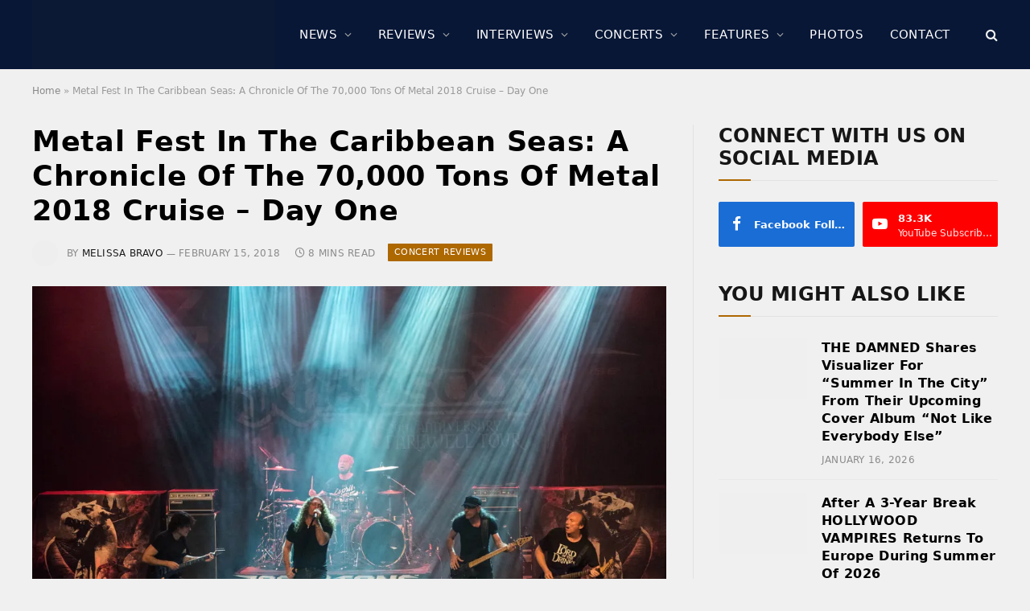

--- FILE ---
content_type: text/html; charset=UTF-8
request_url: https://www.sonicperspectives.com/concert-reviews/70000-tons-of-metal-2018-cruise-day-one/
body_size: 29190
content:
<!DOCTYPE html><html lang="en-US" class="s-light site-s-light"><head><script data-no-optimize="1">var litespeed_docref=sessionStorage.getItem("litespeed_docref");litespeed_docref&&(Object.defineProperty(document,"referrer",{get:function(){return litespeed_docref}}),sessionStorage.removeItem("litespeed_docref"));</script> <meta charset="UTF-8" /><meta name="viewport" content="width=device-width, initial-scale=1" /><meta name='robots' content='index, follow, max-image-preview:large, max-snippet:-1, max-video-preview:-1' /><title>Metal Fest In The Caribbean Seas: A Chronicle Of The 70,000 Tons Of Metal 2018 Cruise - Day One</title><link rel="preload" as="image" imagesrcset="https://i0.wp.com/www.sonicperspectives.com/wp-content/uploads/2018/02/70K-2018-Day1-Featured.jpg?w=1798&amp;ssl=1 1798w, https://i0.wp.com/www.sonicperspectives.com/wp-content/uploads/2018/02/70K-2018-Day1-Featured.jpg?resize=300%2C200&amp;ssl=1 300w, https://i0.wp.com/www.sonicperspectives.com/wp-content/uploads/2018/02/70K-2018-Day1-Featured.jpg?resize=768%2C513&amp;ssl=1 768w, https://i0.wp.com/www.sonicperspectives.com/wp-content/uploads/2018/02/70K-2018-Day1-Featured.jpg?resize=1024%2C683&amp;ssl=1 1024w, https://i0.wp.com/www.sonicperspectives.com/wp-content/uploads/2018/02/70K-2018-Day1-Featured.jpg?resize=272%2C182&amp;ssl=1 272w, https://i0.wp.com/www.sonicperspectives.com/wp-content/uploads/2018/02/70K-2018-Day1-Featured.jpg?w=1576&amp;ssl=1 1576w" imagesizes="(max-width: 788px) 100vw, 788px" /><link rel="preload" as="font" href="https://www.sonicperspectives.com/wp-content/themes/smart-mag/css/icons/fonts/ts-icons.woff2?v3.2" type="font/woff2" crossorigin="anonymous" /><link rel="canonical" href="https://www.sonicperspectives.com/concert-reviews/70000-tons-of-metal-2018-cruise-day-one/" /><meta property="og:locale" content="en_US" /><meta property="og:type" content="article" /><meta property="og:title" content="Metal Fest In The Caribbean Seas: A Chronicle Of The 70,000 Tons Of Metal 2018 Cruise - Day One" /><meta property="og:description" content="As we are walking into the port, getting our passports ready there’s tons of metalheads waiting in line ahead to go through customs and ready to begin their journey on board! For some this is their first time and others they are already the ‘veterans’ of this fantastic metal vacation. For us it’s our 3rd" /><meta property="og:url" content="https://www.sonicperspectives.com/concert-reviews/70000-tons-of-metal-2018-cruise-day-one/" /><meta property="og:site_name" content="Sonic Perspectives" /><meta property="article:publisher" content="https://www.facebook.com/SonicPerspectives/" /><meta property="article:published_time" content="2018-02-15T17:57:20+00:00" /><meta property="article:modified_time" content="2019-11-13T14:53:34+00:00" /><meta property="og:image" content="https://i0.wp.com/www.sonicperspectives.com/wp-content/uploads/2018/02/70K-2018-Day1-Featured.jpg?fit=1798%2C1200&ssl=1" /><meta property="og:image:width" content="1798" /><meta property="og:image:height" content="1200" /><meta property="og:image:type" content="image/jpeg" /><meta name="author" content="Melissa Bravo" /><meta name="twitter:card" content="summary_large_image" /><meta name="twitter:creator" content="@sncperspectives" /><meta name="twitter:site" content="@sncperspectives" /> <script type="application/ld+json" class="yoast-schema-graph">{"@context":"https://schema.org","@graph":[{"@type":"Article","@id":"https://www.sonicperspectives.com/concert-reviews/70000-tons-of-metal-2018-cruise-day-one/#article","isPartOf":{"@id":"https://www.sonicperspectives.com/concert-reviews/70000-tons-of-metal-2018-cruise-day-one/"},"author":{"name":"Melissa Bravo","@id":"https://www.sonicperspectives.com/#/schema/person/8c73f80521dd604272efb16e841c138f"},"headline":"Metal Fest In The Caribbean Seas: A Chronicle Of The 70,000 Tons Of Metal 2018 Cruise &#8211; Day One","datePublished":"2018-02-15T17:57:20+00:00","dateModified":"2019-11-13T14:53:34+00:00","mainEntityOfPage":{"@id":"https://www.sonicperspectives.com/concert-reviews/70000-tons-of-metal-2018-cruise-day-one/"},"wordCount":1483,"image":{"@id":"https://www.sonicperspectives.com/concert-reviews/70000-tons-of-metal-2018-cruise-day-one/#primaryimage"},"thumbnailUrl":"https://i0.wp.com/www.sonicperspectives.com/wp-content/uploads/2018/02/70K-2018-Day1-Featured.jpg?fit=1798%2C1200&ssl=1","keywords":["70000 Tons Of Metal","70K","Day One","Features","Jose Pimienta","Metal","Metal Cruise"],"articleSection":["Concert Reviews","Features","Festivals"],"inLanguage":"en-US"},{"@type":"WebPage","@id":"https://www.sonicperspectives.com/concert-reviews/70000-tons-of-metal-2018-cruise-day-one/","url":"https://www.sonicperspectives.com/concert-reviews/70000-tons-of-metal-2018-cruise-day-one/","name":"Metal Fest In The Caribbean Seas: A Chronicle Of The 70,000 Tons Of Metal 2018 Cruise - Day One","isPartOf":{"@id":"https://www.sonicperspectives.com/#website"},"primaryImageOfPage":{"@id":"https://www.sonicperspectives.com/concert-reviews/70000-tons-of-metal-2018-cruise-day-one/#primaryimage"},"image":{"@id":"https://www.sonicperspectives.com/concert-reviews/70000-tons-of-metal-2018-cruise-day-one/#primaryimage"},"thumbnailUrl":"https://i0.wp.com/www.sonicperspectives.com/wp-content/uploads/2018/02/70K-2018-Day1-Featured.jpg?fit=1798%2C1200&ssl=1","datePublished":"2018-02-15T17:57:20+00:00","dateModified":"2019-11-13T14:53:34+00:00","author":{"@id":"https://www.sonicperspectives.com/#/schema/person/8c73f80521dd604272efb16e841c138f"},"breadcrumb":{"@id":"https://www.sonicperspectives.com/concert-reviews/70000-tons-of-metal-2018-cruise-day-one/#breadcrumb"},"inLanguage":"en-US","potentialAction":[{"@type":"ReadAction","target":["https://www.sonicperspectives.com/concert-reviews/70000-tons-of-metal-2018-cruise-day-one/"]}]},{"@type":"ImageObject","inLanguage":"en-US","@id":"https://www.sonicperspectives.com/concert-reviews/70000-tons-of-metal-2018-cruise-day-one/#primaryimage","url":"https://i0.wp.com/www.sonicperspectives.com/wp-content/uploads/2018/02/70K-2018-Day1-Featured.jpg?fit=1798%2C1200&ssl=1","contentUrl":"https://i0.wp.com/www.sonicperspectives.com/wp-content/uploads/2018/02/70K-2018-Day1-Featured.jpg?fit=1798%2C1200&ssl=1","width":1798,"height":1200},{"@type":"BreadcrumbList","@id":"https://www.sonicperspectives.com/concert-reviews/70000-tons-of-metal-2018-cruise-day-one/#breadcrumb","itemListElement":[{"@type":"ListItem","position":1,"name":"Home","item":"https://www.sonicperspectives.com/"},{"@type":"ListItem","position":2,"name":"Metal Fest In The Caribbean Seas: A Chronicle Of The 70,000 Tons Of Metal 2018 Cruise &#8211; Day One"}]},{"@type":"WebSite","@id":"https://www.sonicperspectives.com/#website","url":"https://www.sonicperspectives.com/","name":"Sonic Perspectives","description":"Where Music Does The Talking","potentialAction":[{"@type":"SearchAction","target":{"@type":"EntryPoint","urlTemplate":"https://www.sonicperspectives.com/?s={search_term_string}"},"query-input":{"@type":"PropertyValueSpecification","valueRequired":true,"valueName":"search_term_string"}}],"inLanguage":"en-US"},{"@type":"Person","@id":"https://www.sonicperspectives.com/#/schema/person/8c73f80521dd604272efb16e841c138f","name":"Melissa Bravo","image":{"@type":"ImageObject","inLanguage":"en-US","@id":"https://www.sonicperspectives.com/#/schema/person/image/","url":"https://www.sonicperspectives.com/wp-content/litespeed/avatar/8228fde7c10e0c6ea91b41a93a89c4f6.jpg?ver=1768269284","contentUrl":"https://www.sonicperspectives.com/wp-content/litespeed/avatar/8228fde7c10e0c6ea91b41a93a89c4f6.jpg?ver=1768269284","caption":"Melissa Bravo"},"url":"https://www.sonicperspectives.com/author/melissa-bravo/"}]}</script> <link rel='dns-prefetch' href='//scripts.pubnation.com' /><link rel='dns-prefetch' href='//www.googletagmanager.com' /><link rel='dns-prefetch' href='//stats.wp.com' /><link rel='dns-prefetch' href='//fonts.googleapis.com' /><link rel='dns-prefetch' href='//widgets.wp.com' /><link rel='dns-prefetch' href='//jetpack.wordpress.com' /><link rel='dns-prefetch' href='//s0.wp.com' /><link rel='dns-prefetch' href='//public-api.wordpress.com' /><link rel='dns-prefetch' href='//0.gravatar.com' /><link rel='dns-prefetch' href='//1.gravatar.com' /><link rel='dns-prefetch' href='//2.gravatar.com' /><link rel='preconnect' href='//i0.wp.com' /><link rel='preconnect' href='//c0.wp.com' /><link rel="alternate" title="oEmbed (JSON)" type="application/json+oembed" href="https://www.sonicperspectives.com/wp-json/oembed/1.0/embed?url=https%3A%2F%2Fwww.sonicperspectives.com%2Fconcert-reviews%2F70000-tons-of-metal-2018-cruise-day-one%2F" /><link rel="alternate" title="oEmbed (XML)" type="text/xml+oembed" href="https://www.sonicperspectives.com/wp-json/oembed/1.0/embed?url=https%3A%2F%2Fwww.sonicperspectives.com%2Fconcert-reviews%2F70000-tons-of-metal-2018-cruise-day-one%2F&#038;format=xml" /><link data-optimized="2" rel="stylesheet" href="https://www.sonicperspectives.com/wp-content/litespeed/css/ccb6f24fd57d157c3ec741361ef72203.css?ver=da359" /> <script type="text/javascript" async="async" fetchpriority="high" data-noptimize="1" data-cfasync="false" src="https://scripts.pubnation.com/tags/sonic-perspectives.js?ver=6.9" id="mv-script-wrapper-js"></script> <script type="litespeed/javascript" data-src="https://c0.wp.com/c/6.9/wp-includes/js/jquery/jquery.min.js" id="jquery-core-js"></script> <script type="litespeed/javascript" data-src="https://c0.wp.com/c/6.9/wp-includes/js/jquery/jquery-migrate.min.js" id="jquery-migrate-js"></script> 
 <script type="litespeed/javascript" data-src="https://www.googletagmanager.com/gtag/js?id=GT-5MRH9GH" id="google_gtagjs-js"></script> <script id="google_gtagjs-js-after" type="litespeed/javascript">window.dataLayer=window.dataLayer||[];function gtag(){dataLayer.push(arguments)}
gtag("set","linker",{"domains":["www.sonicperspectives.com"]});gtag("js",new Date());gtag("set","developer_id.dZTNiMT",!0);gtag("config","GT-5MRH9GH",{"googlesitekit_post_date":"20180215"});window._googlesitekit=window._googlesitekit||{};window._googlesitekit.throttledEvents=[];window._googlesitekit.gtagEvent=(name,data)=>{var key=JSON.stringify({name,data});if(!!window._googlesitekit.throttledEvents[key]){return}window._googlesitekit.throttledEvents[key]=!0;setTimeout(()=>{delete window._googlesitekit.throttledEvents[key]},5);gtag("event",name,{...data,event_source:"site-kit"})}</script> <link rel="https://api.w.org/" href="https://www.sonicperspectives.com/wp-json/" /><link rel="alternate" title="JSON" type="application/json" href="https://www.sonicperspectives.com/wp-json/wp/v2/posts/37087" /><link rel="EditURI" type="application/rsd+xml" title="RSD" href="https://www.sonicperspectives.com/xmlrpc.php?rsd" /><meta name="generator" content="WordPress 6.9" /><link rel='shortlink' href='https://wp.me/p9uHby-9Eb' /><meta name="generator" content="Site Kit by Google 1.170.0" /> <script type="text/javascript">function powerpress_pinw(pinw_url){window.open(pinw_url, 'PowerPressPlayer','toolbar=0,status=0,resizable=1,width=460,height=320');	return false;}
                //-->

                // tabnab protection
                window.addEventListener('load', function () {
                    // make all links have rel="noopener noreferrer"
                    document.querySelectorAll('a[target="_blank"]').forEach(link => {
                        link.setAttribute('rel', 'noopener noreferrer');
                    });
                });</script> <meta name="generator" content="Elementor 3.34.1; features: e_font_icon_svg, additional_custom_breakpoints; settings: css_print_method-external, google_font-enabled, font_display-swap">
<noscript><style>.lazyload[data-src]{display:none !important;}</style></noscript><link rel="amphtml" href="https://www.sonicperspectives.com/concert-reviews/70000-tons-of-metal-2018-cruise-day-one/?amp=1"><link rel="icon" href="https://i0.wp.com/www.sonicperspectives.com/wp-content/uploads/2019/01/cropped-browser-icon.png?fit=32%2C32&#038;ssl=1" sizes="32x32" /><link rel="icon" href="https://i0.wp.com/www.sonicperspectives.com/wp-content/uploads/2019/01/cropped-browser-icon.png?fit=192%2C192&#038;ssl=1" sizes="192x192" /><link rel="apple-touch-icon" href="https://i0.wp.com/www.sonicperspectives.com/wp-content/uploads/2019/01/cropped-browser-icon.png?fit=180%2C180&#038;ssl=1" /><meta name="msapplication-TileImage" content="https://i0.wp.com/www.sonicperspectives.com/wp-content/uploads/2019/01/cropped-browser-icon.png?fit=270%2C270&#038;ssl=1" /></head><body class="wp-singular post-template-default single single-post postid-37087 single-format-standard wp-theme-smart-mag right-sidebar post-layout-modern post-cat-4 img-effects ts-img-hov-saturate has-sb-sep layout-normal elementor-default elementor-kit-129469"><div class="main-wrap"><div class="off-canvas-backdrop"></div><div class="mobile-menu-container off-canvas s-dark" id="off-canvas"><div class="off-canvas-head">
<a href="#" class="close">
<span class="visuallyhidden">Close Menu</span>
<i class="tsi tsi-times"></i>
</a><div class="ts-logo">
<img class="logo-mobile logo-image lazyload" src="[data-uri]" width="1239" height="272" alt="Sonic Perspectives" data-src="https://i0.wp.com/www.sonicperspectives.com/wp-content/uploads/2023/04/sp-main-logo.png?fit=2477%2C543&ssl=1" decoding="async" data-eio-rwidth="1239" data-eio-rheight="272" /><noscript><img class="logo-mobile logo-image" src="https://i0.wp.com/www.sonicperspectives.com/wp-content/uploads/2023/04/sp-main-logo.png?fit=2477%2C543&#038;ssl=1" width="1239" height="272" alt="Sonic Perspectives" data-eio="l" /></noscript></div></div><div class="off-canvas-content"><ul id="menu-main-menu" class="mobile-menu"><li id="menu-item-130393" class="menu-item menu-item-type-taxonomy menu-item-object-category menu-item-130393"><a href="https://www.sonicperspectives.com/category/news/">News</a></li><li id="menu-item-131725" class="menu-item menu-item-type-taxonomy menu-item-object-category menu-item-131725"><a href="https://www.sonicperspectives.com/category/album-reviews/">Reviews</a></li><li id="menu-item-131727" class="menu-item menu-item-type-taxonomy menu-item-object-category menu-item-131727"><a href="https://www.sonicperspectives.com/category/interviews/">Interviews</a></li><li id="menu-item-131726" class="menu-item menu-item-type-taxonomy menu-item-object-category current-post-ancestor current-menu-parent current-post-parent menu-item-131726"><a href="https://www.sonicperspectives.com/category/concert-reviews/">Concerts</a></li><li id="menu-item-131728" class="menu-item menu-item-type-taxonomy menu-item-object-category current-post-ancestor current-menu-parent current-post-parent menu-item-131728"><a href="https://www.sonicperspectives.com/category/features/">Features</a></li><li id="menu-item-131729" class="menu-item menu-item-type-post_type menu-item-object-page menu-item-131729"><a href="https://www.sonicperspectives.com/photo-galleries/">Photos</a></li><li id="menu-item-131470" class="menu-item menu-item-type-post_type menu-item-object-page menu-item-131470"><a href="https://www.sonicperspectives.com/contact/">Contact</a></li></ul><div class="off-canvas-widgets"><div id="smartmag-block-posts-small-3" class="widget ts-block-widget smartmag-widget-posts-small"><div class="block"><section class="block-wrap block-posts-small block-sc mb-none" data-id="1"><div class="widget-title block-head block-head-ac block-head-b"><h5 class="heading">What's Trending</h5></div><div class="block-content"><div class="loop loop-small loop-small-a loop-sep loop-small-sep grid grid-1 md:grid-1 sm:grid-1 xs:grid-1"><article class="l-post small-post small-a-post m-pos-left"><div class="media">
<a href="https://www.sonicperspectives.com/news/sammy-hagar-announces-2026-best-of-all-worlds-tour-dates-with-rick-springfield-as-special-guest/" class="image-link media-ratio ar-bunyad-thumb" title="SAMMY HAGAR Announces 2026 &#8220;Best Of All Worlds&#8221; Tour Dates, With RICK SPRINGFIELD As Special Guest"><span data-bgsrc="https://i0.wp.com/www.sonicperspectives.com/wp-content/uploads/2025/04/Sammy-Hagar-Band.jpg?fit=300%2C200&amp;ssl=1" class="img bg-cover wp-post-image attachment-medium size-medium lazyload" data-bgset="https://i0.wp.com/www.sonicperspectives.com/wp-content/uploads/2025/04/Sammy-Hagar-Band.jpg?w=1800&amp;ssl=1 1800w, https://i0.wp.com/www.sonicperspectives.com/wp-content/uploads/2025/04/Sammy-Hagar-Band.jpg?resize=300%2C200&amp;ssl=1 300w, https://i0.wp.com/www.sonicperspectives.com/wp-content/uploads/2025/04/Sammy-Hagar-Band.jpg?resize=1024%2C683&amp;ssl=1 1024w, https://i0.wp.com/www.sonicperspectives.com/wp-content/uploads/2025/04/Sammy-Hagar-Band.jpg?resize=768%2C512&amp;ssl=1 768w, https://i0.wp.com/www.sonicperspectives.com/wp-content/uploads/2025/04/Sammy-Hagar-Band.jpg?resize=1536%2C1024&amp;ssl=1 1536w, https://i0.wp.com/www.sonicperspectives.com/wp-content/uploads/2025/04/Sammy-Hagar-Band.jpg?resize=150%2C100&amp;ssl=1 150w, https://i0.wp.com/www.sonicperspectives.com/wp-content/uploads/2025/04/Sammy-Hagar-Band.jpg?resize=450%2C300&amp;ssl=1 450w, https://i0.wp.com/www.sonicperspectives.com/wp-content/uploads/2025/04/Sammy-Hagar-Band.jpg?resize=1200%2C800&amp;ssl=1 1200w, https://i0.wp.com/www.sonicperspectives.com/wp-content/uploads/2025/04/Sammy-Hagar-Band.jpg?resize=272%2C182&amp;ssl=1 272w" data-sizes="(max-width: 110px) 100vw, 110px"></span></a></div><div class="content"><div class="post-meta post-meta-a post-meta-left has-below"><h4 class="is-title post-title"><a href="https://www.sonicperspectives.com/news/sammy-hagar-announces-2026-best-of-all-worlds-tour-dates-with-rick-springfield-as-special-guest/">SAMMY HAGAR Announces 2026 &#8220;Best Of All Worlds&#8221; Tour Dates, With RICK SPRINGFIELD As Special Guest</a></h4><div class="post-meta-items meta-below"><span class="meta-item date"><span class="date-link"><time class="post-date" datetime="2026-01-12T11:38:17-05:00">January 12, 2026</time></span></span></div></div></div></article><article class="l-post small-post small-a-post m-pos-left"><div class="media">
<a href="https://www.sonicperspectives.com/news/five-finger-death-punch-announces-2026-north-american-leg-of-20th-anniversary-tour-with-cody-jinks-eva-under-fire/" class="image-link media-ratio ar-bunyad-thumb" title="FIVE FINGER DEATH PUNCH Announces 2026 North American Leg Of 20th-Anniversary Tour With CODY JINKS &amp; EVA UNDER FIRE"><span data-bgsrc="https://i0.wp.com/www.sonicperspectives.com/wp-content/uploads/2025/05/5FDP.jpg?fit=300%2C200&amp;ssl=1" class="img bg-cover wp-post-image attachment-medium size-medium lazyload" data-bgset="https://i0.wp.com/www.sonicperspectives.com/wp-content/uploads/2025/05/5FDP.jpg?w=8640&amp;ssl=1 8640w, https://i0.wp.com/www.sonicperspectives.com/wp-content/uploads/2025/05/5FDP.jpg?resize=300%2C200&amp;ssl=1 300w, https://i0.wp.com/www.sonicperspectives.com/wp-content/uploads/2025/05/5FDP.jpg?resize=1024%2C683&amp;ssl=1 1024w, https://i0.wp.com/www.sonicperspectives.com/wp-content/uploads/2025/05/5FDP.jpg?resize=768%2C512&amp;ssl=1 768w, https://i0.wp.com/www.sonicperspectives.com/wp-content/uploads/2025/05/5FDP.jpg?resize=1536%2C1024&amp;ssl=1 1536w, https://i0.wp.com/www.sonicperspectives.com/wp-content/uploads/2025/05/5FDP.jpg?resize=2048%2C1365&amp;ssl=1 2048w, https://i0.wp.com/www.sonicperspectives.com/wp-content/uploads/2025/05/5FDP.jpg?resize=150%2C100&amp;ssl=1 150w, https://i0.wp.com/www.sonicperspectives.com/wp-content/uploads/2025/05/5FDP.jpg?resize=450%2C300&amp;ssl=1 450w, https://i0.wp.com/www.sonicperspectives.com/wp-content/uploads/2025/05/5FDP.jpg?resize=1200%2C800&amp;ssl=1 1200w, https://i0.wp.com/www.sonicperspectives.com/wp-content/uploads/2025/05/5FDP.jpg?resize=272%2C182&amp;ssl=1 272w, https://i0.wp.com/www.sonicperspectives.com/wp-content/uploads/2025/05/5FDP.jpg?w=2364&amp;ssl=1 2364w" data-sizes="(max-width: 110px) 100vw, 110px"></span></a></div><div class="content"><div class="post-meta post-meta-a post-meta-left has-below"><h4 class="is-title post-title"><a href="https://www.sonicperspectives.com/news/five-finger-death-punch-announces-2026-north-american-leg-of-20th-anniversary-tour-with-cody-jinks-eva-under-fire/">FIVE FINGER DEATH PUNCH Announces 2026 North American Leg Of 20th-Anniversary Tour With CODY JINKS &amp; EVA UNDER FIRE</a></h4><div class="post-meta-items meta-below"><span class="meta-item date"><span class="date-link"><time class="post-date" datetime="2026-01-13T13:02:32-05:00">January 13, 2026</time></span></span></div></div></div></article><article class="l-post small-post small-a-post m-pos-left"><div class="media">
<a href="https://www.sonicperspectives.com/news/former-megadeth-guitarist-jeff-young-shares-update-on-long-in-the-works-revolutions-album/" class="image-link media-ratio ar-bunyad-thumb" title="Former MEGADETH Guitarist JEFF YOUNG Shares Update On Long-In-The-Works &#8220;rEvolutions&#8221; Album: &#8220;It&#8217;s A Life Project, And It&#8217;s Near The Finish Line&#8221;"><span data-bgsrc="https://i0.wp.com/www.sonicperspectives.com/wp-content/uploads/2026/01/Jeff-Young.jpeg?fit=300%2C200&amp;ssl=1" class="img bg-cover wp-post-image attachment-medium size-medium lazyload" data-bgset="https://i0.wp.com/www.sonicperspectives.com/wp-content/uploads/2026/01/Jeff-Young.jpeg?w=2048&amp;ssl=1 2048w, https://i0.wp.com/www.sonicperspectives.com/wp-content/uploads/2026/01/Jeff-Young.jpeg?resize=300%2C200&amp;ssl=1 300w, https://i0.wp.com/www.sonicperspectives.com/wp-content/uploads/2026/01/Jeff-Young.jpeg?resize=1024%2C683&amp;ssl=1 1024w, https://i0.wp.com/www.sonicperspectives.com/wp-content/uploads/2026/01/Jeff-Young.jpeg?resize=768%2C512&amp;ssl=1 768w, https://i0.wp.com/www.sonicperspectives.com/wp-content/uploads/2026/01/Jeff-Young.jpeg?resize=1536%2C1024&amp;ssl=1 1536w, https://i0.wp.com/www.sonicperspectives.com/wp-content/uploads/2026/01/Jeff-Young.jpeg?resize=150%2C100&amp;ssl=1 150w, https://i0.wp.com/www.sonicperspectives.com/wp-content/uploads/2026/01/Jeff-Young.jpeg?resize=450%2C300&amp;ssl=1 450w, https://i0.wp.com/www.sonicperspectives.com/wp-content/uploads/2026/01/Jeff-Young.jpeg?resize=1200%2C800&amp;ssl=1 1200w" data-sizes="(max-width: 110px) 100vw, 110px"></span></a></div><div class="content"><div class="post-meta post-meta-a post-meta-left has-below"><h4 class="is-title post-title"><a href="https://www.sonicperspectives.com/news/former-megadeth-guitarist-jeff-young-shares-update-on-long-in-the-works-revolutions-album/">Former MEGADETH Guitarist JEFF YOUNG Shares Update On Long-In-The-Works &#8220;rEvolutions&#8221; Album: &#8220;It&#8217;s A Life Project, And It&#8217;s Near The Finish Line&#8221;</a></h4><div class="post-meta-items meta-below"><span class="meta-item date"><span class="date-link"><time class="post-date" datetime="2026-01-08T11:45:30-05:00">January 8, 2026</time></span></span></div></div></div></article><article class="l-post small-post small-a-post m-pos-left"><div class="media">
<a href="https://www.sonicperspectives.com/news/rob-zombie-and-marilyn-manson-announce-2026-co-headlining-north-american-tour/" class="image-link media-ratio ar-bunyad-thumb" title="ROB ZOMBIE And MARILYN MANSON Announce 2026 Co-Headlining North American Tour With Special Guests THE HU &amp; ORGY"><span data-bgsrc="https://i0.wp.com/www.sonicperspectives.com/wp-content/uploads/2026/01/Rob-Zombie.jpg?fit=300%2C200&amp;ssl=1" class="img bg-cover wp-post-image attachment-medium size-medium lazyload" data-bgset="https://i0.wp.com/www.sonicperspectives.com/wp-content/uploads/2026/01/Rob-Zombie.jpg?w=3600&amp;ssl=1 3600w, https://i0.wp.com/www.sonicperspectives.com/wp-content/uploads/2026/01/Rob-Zombie.jpg?resize=300%2C200&amp;ssl=1 300w, https://i0.wp.com/www.sonicperspectives.com/wp-content/uploads/2026/01/Rob-Zombie.jpg?resize=1024%2C683&amp;ssl=1 1024w, https://i0.wp.com/www.sonicperspectives.com/wp-content/uploads/2026/01/Rob-Zombie.jpg?resize=768%2C512&amp;ssl=1 768w, https://i0.wp.com/www.sonicperspectives.com/wp-content/uploads/2026/01/Rob-Zombie.jpg?resize=1536%2C1024&amp;ssl=1 1536w, https://i0.wp.com/www.sonicperspectives.com/wp-content/uploads/2026/01/Rob-Zombie.jpg?resize=2048%2C1365&amp;ssl=1 2048w, https://i0.wp.com/www.sonicperspectives.com/wp-content/uploads/2026/01/Rob-Zombie.jpg?resize=150%2C100&amp;ssl=1 150w, https://i0.wp.com/www.sonicperspectives.com/wp-content/uploads/2026/01/Rob-Zombie.jpg?resize=450%2C300&amp;ssl=1 450w, https://i0.wp.com/www.sonicperspectives.com/wp-content/uploads/2026/01/Rob-Zombie.jpg?resize=1200%2C800&amp;ssl=1 1200w, https://i0.wp.com/www.sonicperspectives.com/wp-content/uploads/2026/01/Rob-Zombie.jpg?w=2364&amp;ssl=1 2364w" data-sizes="(max-width: 110px) 100vw, 110px"></span></a></div><div class="content"><div class="post-meta post-meta-a post-meta-left has-below"><h4 class="is-title post-title"><a href="https://www.sonicperspectives.com/news/rob-zombie-and-marilyn-manson-announce-2026-co-headlining-north-american-tour/">ROB ZOMBIE And MARILYN MANSON Announce 2026 Co-Headlining North American Tour With Special Guests THE HU &amp; ORGY</a></h4><div class="post-meta-items meta-below"><span class="meta-item date"><span class="date-link"><time class="post-date" datetime="2026-01-15T11:08:44-05:00">January 15, 2026</time></span></span></div></div></div></article><article class="l-post small-post small-a-post m-pos-left"><div class="media">
<a href="https://www.sonicperspectives.com/news/metal-allegiance-unveils-apocalyptic-new-single-black-horizon/" class="image-link media-ratio ar-bunyad-thumb" title="METAL ALLEGIANCE (Featuring TESTAMENT, ALICE IN CHAINS &amp; DREAM THEATER Members) Stream Apocalyptic New Single, &#8220;Black Horizon&#8221;"><span data-bgsrc="https://i0.wp.com/www.sonicperspectives.com/wp-content/uploads/2026/01/Metal-Allegiance.jpg?fit=300%2C200&amp;ssl=1" class="img bg-cover wp-post-image attachment-medium size-medium lazyload" data-bgset="https://i0.wp.com/www.sonicperspectives.com/wp-content/uploads/2026/01/Metal-Allegiance.jpg?w=3600&amp;ssl=1 3600w, https://i0.wp.com/www.sonicperspectives.com/wp-content/uploads/2026/01/Metal-Allegiance.jpg?resize=300%2C200&amp;ssl=1 300w, https://i0.wp.com/www.sonicperspectives.com/wp-content/uploads/2026/01/Metal-Allegiance.jpg?resize=1024%2C683&amp;ssl=1 1024w, https://i0.wp.com/www.sonicperspectives.com/wp-content/uploads/2026/01/Metal-Allegiance.jpg?resize=768%2C512&amp;ssl=1 768w, https://i0.wp.com/www.sonicperspectives.com/wp-content/uploads/2026/01/Metal-Allegiance.jpg?resize=1536%2C1024&amp;ssl=1 1536w, https://i0.wp.com/www.sonicperspectives.com/wp-content/uploads/2026/01/Metal-Allegiance.jpg?resize=2048%2C1365&amp;ssl=1 2048w, https://i0.wp.com/www.sonicperspectives.com/wp-content/uploads/2026/01/Metal-Allegiance.jpg?resize=150%2C100&amp;ssl=1 150w, https://i0.wp.com/www.sonicperspectives.com/wp-content/uploads/2026/01/Metal-Allegiance.jpg?resize=450%2C300&amp;ssl=1 450w, https://i0.wp.com/www.sonicperspectives.com/wp-content/uploads/2026/01/Metal-Allegiance.jpg?resize=1200%2C800&amp;ssl=1 1200w, https://i0.wp.com/www.sonicperspectives.com/wp-content/uploads/2026/01/Metal-Allegiance.jpg?w=2364&amp;ssl=1 2364w" data-sizes="(max-width: 110px) 100vw, 110px"></span></a></div><div class="content"><div class="post-meta post-meta-a post-meta-left has-below"><h4 class="is-title post-title"><a href="https://www.sonicperspectives.com/news/metal-allegiance-unveils-apocalyptic-new-single-black-horizon/">METAL ALLEGIANCE (Featuring TESTAMENT, ALICE IN CHAINS &amp; DREAM THEATER Members) Stream Apocalyptic New Single, &#8220;Black Horizon&#8221;</a></h4><div class="post-meta-items meta-below"><span class="meta-item date"><span class="date-link"><time class="post-date" datetime="2026-01-14T19:15:42-05:00">January 14, 2026</time></span></span></div></div></div></article></div></div></section></div></div></div><div class="spc-social-block spc-social spc-social-b smart-head-social">
<a href="https://www.facebook.com/SonicPerspectives" class="link service s-facebook" target="_blank" rel="nofollow noopener">
<i class="icon tsi tsi-facebook"></i>					<span class="visuallyhidden">Facebook</span>
</a>
<a href="https://www.youtube.com/@SonicPerspectives" class="link service s-youtube" target="_blank" rel="nofollow noopener">
<i class="icon tsi tsi-youtube-play"></i>					<span class="visuallyhidden">YouTube</span>
</a></div></div></div><div class="smart-head smart-head-a smart-head-main" id="smart-head" data-sticky="auto" data-sticky-type="fixed" data-sticky-full><div class="smart-head-row smart-head-mid smart-head-row-3 s-dark has-center-nav smart-head-row-full"><div class="inner wrap"><div class="items items-left ">
<a href="https://www.sonicperspectives.com/" title="Sonic Perspectives" rel="home" class="logo-link ts-logo logo-is-image">
<span>
<img src="[data-uri]" class="logo-image lazyload" alt="Sonic Perspectives" width="2477" height="543" data-src="https://www.sonicperspectives.com/wp-content/uploads/2023/04/sp-main-logo.png.webp" decoding="async" data-eio-rwidth="2477" data-eio-rheight="543" /><noscript><img src="https://www.sonicperspectives.com/wp-content/uploads/2023/04/sp-main-logo.png.webp" class="logo-image" alt="Sonic Perspectives" width="2477" height="543" data-eio="l" /></noscript>
</span>
</a></div><div class="items items-center "><div class="nav-wrap"><nav class="navigation navigation-main nav-hov-b"><ul id="menu-main-menu-1" class="menu"><li class="menu-item menu-item-type-taxonomy menu-item-object-category menu-cat-5 menu-item-has-children item-mega-menu menu-item-130393"><a href="https://www.sonicperspectives.com/category/news/">News</a><div class="sub-menu mega-menu mega-menu-a wrap"><section class="column recent-posts" data-columns="5"><div class="posts" data-id="5"><section class="block-wrap block-grid mb-none" data-id="2"><div class="block-content"><div class="loop loop-grid loop-grid-sm grid grid-5 md:grid-2 xs:grid-1"><article class="l-post grid-post grid-sm-post"><div class="media">
<a href="https://www.sonicperspectives.com/news/the-damned-shares-visualizer-for-summer-in-the-city-from-their-upcoming-cover-album-not-like-everybody-else/" class="image-link media-ratio ratio-16-9" title="THE DAMNED Shares Visualizer For “Summer In The City” From Their Upcoming Cover Album &#8220;Not Like Everybody Else&#8221;"><span data-bgsrc="https://i0.wp.com/www.sonicperspectives.com/wp-content/uploads/2026/01/The-Damned-Featured.jpg?fit=450%2C254&amp;ssl=1" class="img bg-cover wp-post-image attachment-bunyad-medium size-bunyad-medium lazyload" data-bgset="https://i0.wp.com/www.sonicperspectives.com/wp-content/uploads/2026/01/The-Damned-Featured.jpg?w=2389&amp;ssl=1 2389w, https://i0.wp.com/www.sonicperspectives.com/wp-content/uploads/2026/01/The-Damned-Featured.jpg?resize=300%2C170&amp;ssl=1 300w, https://i0.wp.com/www.sonicperspectives.com/wp-content/uploads/2026/01/The-Damned-Featured.jpg?resize=1024%2C579&amp;ssl=1 1024w, https://i0.wp.com/www.sonicperspectives.com/wp-content/uploads/2026/01/The-Damned-Featured.jpg?resize=768%2C434&amp;ssl=1 768w, https://i0.wp.com/www.sonicperspectives.com/wp-content/uploads/2026/01/The-Damned-Featured.jpg?resize=1536%2C868&amp;ssl=1 1536w, https://i0.wp.com/www.sonicperspectives.com/wp-content/uploads/2026/01/The-Damned-Featured.jpg?resize=2048%2C1157&amp;ssl=1 2048w, https://i0.wp.com/www.sonicperspectives.com/wp-content/uploads/2026/01/The-Damned-Featured.jpg?resize=150%2C85&amp;ssl=1 150w, https://i0.wp.com/www.sonicperspectives.com/wp-content/uploads/2026/01/The-Damned-Featured.jpg?resize=450%2C254&amp;ssl=1 450w, https://i0.wp.com/www.sonicperspectives.com/wp-content/uploads/2026/01/The-Damned-Featured.jpg?resize=1200%2C678&amp;ssl=1 1200w" data-sizes="(max-width: 377px) 100vw, 377px"></span></a></div><div class="content"><div class="post-meta post-meta-a has-below"><h2 class="is-title post-title"><a href="https://www.sonicperspectives.com/news/the-damned-shares-visualizer-for-summer-in-the-city-from-their-upcoming-cover-album-not-like-everybody-else/">THE DAMNED Shares Visualizer For “Summer In The City” From Their Upcoming Cover Album &#8220;Not Like Everybody Else&#8221;</a></h2><div class="post-meta-items meta-below"><span class="meta-item date"><span class="date-link"><time class="post-date" datetime="2026-01-16T14:44:22-05:00">January 16, 2026</time></span></span></div></div></div></article><article class="l-post grid-post grid-sm-post"><div class="media">
<a href="https://www.sonicperspectives.com/news/after-a-3-year-break-hollywood-vampires-returns-to-europe-during-summer-of-2026/" class="image-link media-ratio ratio-16-9" title="After A 3-Year Break HOLLYWOOD VAMPIRES Returns To Europe During Summer Of 2026"><span data-bgsrc="https://i0.wp.com/www.sonicperspectives.com/wp-content/uploads/2019/04/the-hollywood-vampires-featured.jpg?fit=788%2C526&amp;ssl=1" class="img bg-cover wp-post-image attachment-large size-large lazyload" data-bgset="https://i0.wp.com/www.sonicperspectives.com/wp-content/uploads/2019/04/the-hollywood-vampires-featured.jpg?w=1800&amp;ssl=1 1800w, https://i0.wp.com/www.sonicperspectives.com/wp-content/uploads/2019/04/the-hollywood-vampires-featured.jpg?resize=768%2C512&amp;ssl=1 768w, https://i0.wp.com/www.sonicperspectives.com/wp-content/uploads/2019/04/the-hollywood-vampires-featured.jpg?resize=1024%2C683&amp;ssl=1 1024w, https://i0.wp.com/www.sonicperspectives.com/wp-content/uploads/2019/04/the-hollywood-vampires-featured.jpg?w=1576&amp;ssl=1 1576w" data-sizes="(max-width: 377px) 100vw, 377px"></span></a></div><div class="content"><div class="post-meta post-meta-a has-below"><h2 class="is-title post-title"><a href="https://www.sonicperspectives.com/news/after-a-3-year-break-hollywood-vampires-returns-to-europe-during-summer-of-2026/">After A 3-Year Break HOLLYWOOD VAMPIRES Returns To Europe During Summer Of 2026</a></h2><div class="post-meta-items meta-below"><span class="meta-item date"><span class="date-link"><time class="post-date" datetime="2026-01-16T14:32:31-05:00">January 16, 2026</time></span></span></div></div></div></article><article class="l-post grid-post grid-sm-post"><div class="media">
<a href="https://www.sonicperspectives.com/news/kreator-releases-dystopian-video-for-title-track-of-new-album-krushers-of-the-world/" class="image-link media-ratio ratio-16-9" title="KREATOR Releases Dystopian Video For Title Track Of New Album &#8220;Krushers Of The World&#8221;"><span data-bgsrc="https://i0.wp.com/www.sonicperspectives.com/wp-content/uploads/2025/12/Kreator.jpg?fit=450%2C300&amp;ssl=1" class="img bg-cover wp-post-image attachment-bunyad-medium size-bunyad-medium lazyload" data-bgset="https://i0.wp.com/www.sonicperspectives.com/wp-content/uploads/2025/12/Kreator.jpg?w=3600&amp;ssl=1 3600w, https://i0.wp.com/www.sonicperspectives.com/wp-content/uploads/2025/12/Kreator.jpg?resize=1024%2C683&amp;ssl=1 1024w, https://i0.wp.com/www.sonicperspectives.com/wp-content/uploads/2025/12/Kreator.jpg?resize=768%2C512&amp;ssl=1 768w, https://i0.wp.com/www.sonicperspectives.com/wp-content/uploads/2025/12/Kreator.jpg?resize=1536%2C1024&amp;ssl=1 1536w, https://i0.wp.com/www.sonicperspectives.com/wp-content/uploads/2025/12/Kreator.jpg?resize=2048%2C1365&amp;ssl=1 2048w, https://i0.wp.com/www.sonicperspectives.com/wp-content/uploads/2025/12/Kreator.jpg?resize=450%2C300&amp;ssl=1 450w, https://i0.wp.com/www.sonicperspectives.com/wp-content/uploads/2025/12/Kreator.jpg?resize=1200%2C800&amp;ssl=1 1200w, https://i0.wp.com/www.sonicperspectives.com/wp-content/uploads/2025/12/Kreator.jpg?w=2364&amp;ssl=1 2364w" data-sizes="(max-width: 377px) 100vw, 377px"></span></a></div><div class="content"><div class="post-meta post-meta-a has-below"><h2 class="is-title post-title"><a href="https://www.sonicperspectives.com/news/kreator-releases-dystopian-video-for-title-track-of-new-album-krushers-of-the-world/">KREATOR Releases Dystopian Video For Title Track Of New Album &#8220;Krushers Of The World&#8221;</a></h2><div class="post-meta-items meta-below"><span class="meta-item date"><span class="date-link"><time class="post-date" datetime="2026-01-16T14:23:18-05:00">January 16, 2026</time></span></span></div></div></div></article><article class="l-post grid-post grid-sm-post"><div class="media">
<a href="https://www.sonicperspectives.com/news/the-devil-wears-prada-shares-visualizer-video-for-play-the-old-shit/" class="image-link media-ratio ratio-16-9" title="THE DEVIL WEARS PRADA Shares Visualizer Video For &#8220;Play The Old Shit&#8221;"><span data-bgsrc="https://i0.wp.com/www.sonicperspectives.com/wp-content/uploads/2026/01/The-Devil-Wears-Prada.png?fit=450%2C337&amp;ssl=1" class="img bg-cover wp-post-image attachment-bunyad-medium size-bunyad-medium lazyload" data-bgset="https://i0.wp.com/www.sonicperspectives.com/wp-content/uploads/2026/01/The-Devil-Wears-Prada.png?w=1200&amp;ssl=1 1200w, https://i0.wp.com/www.sonicperspectives.com/wp-content/uploads/2026/01/The-Devil-Wears-Prada.png?resize=300%2C225&amp;ssl=1 300w, https://i0.wp.com/www.sonicperspectives.com/wp-content/uploads/2026/01/The-Devil-Wears-Prada.png?resize=1024%2C767&amp;ssl=1 1024w, https://i0.wp.com/www.sonicperspectives.com/wp-content/uploads/2026/01/The-Devil-Wears-Prada.png?resize=768%2C575&amp;ssl=1 768w, https://i0.wp.com/www.sonicperspectives.com/wp-content/uploads/2026/01/The-Devil-Wears-Prada.png?resize=450%2C337&amp;ssl=1 450w" data-sizes="(max-width: 377px) 100vw, 377px"></span></a></div><div class="content"><div class="post-meta post-meta-a has-below"><h2 class="is-title post-title"><a href="https://www.sonicperspectives.com/news/the-devil-wears-prada-shares-visualizer-video-for-play-the-old-shit/">THE DEVIL WEARS PRADA Shares Visualizer Video For &#8220;Play The Old Shit&#8221;</a></h2><div class="post-meta-items meta-below"><span class="meta-item date"><span class="date-link"><time class="post-date" datetime="2026-01-16T14:16:43-05:00">January 16, 2026</time></span></span></div></div></div></article><article class="l-post grid-post grid-sm-post"><div class="media">
<a href="https://www.sonicperspectives.com/news/immolation-announces-new-album-descent-shares-music-video-for-the-first-single-adversary/" class="image-link media-ratio ratio-16-9" title="IMMOLATION Announces New Album &#8220;Descent&#8221; &amp; Shares Music Video For The First Single &#8220;Adversary&#8221;"><span data-bgsrc="https://i0.wp.com/www.sonicperspectives.com/wp-content/uploads/2021/12/Immolation-Featured.jpg?fit=788%2C526&amp;ssl=1" class="img bg-cover wp-post-image attachment-large size-large lazyload" data-bgset="https://i0.wp.com/www.sonicperspectives.com/wp-content/uploads/2021/12/Immolation-Featured.jpg?w=1800&amp;ssl=1 1800w, https://i0.wp.com/www.sonicperspectives.com/wp-content/uploads/2021/12/Immolation-Featured.jpg?resize=1024%2C683&amp;ssl=1 1024w, https://i0.wp.com/www.sonicperspectives.com/wp-content/uploads/2021/12/Immolation-Featured.jpg?resize=768%2C512&amp;ssl=1 768w, https://i0.wp.com/www.sonicperspectives.com/wp-content/uploads/2021/12/Immolation-Featured.jpg?resize=1536%2C1024&amp;ssl=1 1536w" data-sizes="(max-width: 377px) 100vw, 377px"></span></a></div><div class="content"><div class="post-meta post-meta-a has-below"><h2 class="is-title post-title"><a href="https://www.sonicperspectives.com/news/immolation-announces-new-album-descent-shares-music-video-for-the-first-single-adversary/">IMMOLATION Announces New Album &#8220;Descent&#8221; &amp; Shares Music Video For The First Single &#8220;Adversary&#8221;</a></h2><div class="post-meta-items meta-below"><span class="meta-item date"><span class="date-link"><time class="post-date" datetime="2026-01-16T14:01:59-05:00">January 16, 2026</time></span></span></div></div></div></article></div></div></section></div></section></div></li><li class="menu-item menu-item-type-taxonomy menu-item-object-category menu-cat-2 menu-item-has-children item-mega-menu menu-item-131725"><a href="https://www.sonicperspectives.com/category/album-reviews/">Reviews</a><div class="sub-menu mega-menu mega-menu-a wrap"><section class="column recent-posts" data-columns="5"><div class="posts" data-id="2"><section class="block-wrap block-grid mb-none" data-id="3"><div class="block-content"><div class="loop loop-grid loop-grid-sm grid grid-5 md:grid-2 xs:grid-1"><article class="l-post grid-post grid-sm-post"><div class="media">
<a href="https://www.sonicperspectives.com/album-reviews/soen-reliance/" class="image-link media-ratio ratio-16-9" title="SOEN &#8211; Reliance (Album Review)"><span data-bgsrc="https://i0.wp.com/www.sonicperspectives.com/wp-content/uploads/2025/09/Soen.jpg?fit=450%2C300&amp;ssl=1" class="img bg-cover wp-post-image attachment-bunyad-medium size-bunyad-medium lazyload" data-bgset="https://i0.wp.com/www.sonicperspectives.com/wp-content/uploads/2025/09/Soen.jpg?w=9504&amp;ssl=1 9504w, https://i0.wp.com/www.sonicperspectives.com/wp-content/uploads/2025/09/Soen.jpg?resize=1024%2C683&amp;ssl=1 1024w, https://i0.wp.com/www.sonicperspectives.com/wp-content/uploads/2025/09/Soen.jpg?resize=768%2C512&amp;ssl=1 768w, https://i0.wp.com/www.sonicperspectives.com/wp-content/uploads/2025/09/Soen.jpg?resize=1536%2C1024&amp;ssl=1 1536w, https://i0.wp.com/www.sonicperspectives.com/wp-content/uploads/2025/09/Soen.jpg?resize=2048%2C1365&amp;ssl=1 2048w, https://i0.wp.com/www.sonicperspectives.com/wp-content/uploads/2025/09/Soen.jpg?resize=450%2C300&amp;ssl=1 450w, https://i0.wp.com/www.sonicperspectives.com/wp-content/uploads/2025/09/Soen.jpg?resize=1200%2C800&amp;ssl=1 1200w, https://i0.wp.com/www.sonicperspectives.com/wp-content/uploads/2025/09/Soen.jpg?w=2364&amp;ssl=1 2364w" data-sizes="(max-width: 377px) 100vw, 377px"></span></a><div class="review review-radial c-overlay"><svg class="progress-radial" height="44" width="44"><circle fill="transparent" stroke-dasharray="128.80529879718 128.80529879718"  stroke-width="3" r="20.5" cx="22" cy="22" class="circle" /> <circle fill="transparent" stroke-dasharray="128.80529879718 128.80529879718" style="stroke-dashoffset:12.880529879718" stroke-width="3" r="20.5" cx="22" cy="22" class="progress" /></svg> <span class="counter points">9.0</span></div></div><div class="content"><div class="post-meta post-meta-a has-below"><h2 class="is-title post-title"><a href="https://www.sonicperspectives.com/album-reviews/soen-reliance/">SOEN &#8211; Reliance (Album Review)</a></h2><div class="post-meta-items meta-below"><span class="meta-item date"><span class="date-link"><time class="post-date" datetime="2026-01-13T12:17:30-05:00">January 13, 2026</time></span></span></div></div></div></article><article class="l-post grid-post grid-sm-post"><div class="media">
<a href="https://www.sonicperspectives.com/album-reviews/nick-dvirgilio-rewiring-genesis/" class="image-link media-ratio ratio-16-9" title="NICK D&#8217;VIRGILIO &#8211; Rewiring Genesis: A Tribute To &#8220;The Lamb Lies Down On Broadway&#8221; (Album Review)"><span data-bgsrc="https://i0.wp.com/www.sonicperspectives.com/wp-content/uploads/2026/01/NDV.jpg?fit=450%2C300&amp;ssl=1" class="img bg-cover wp-post-image attachment-bunyad-medium size-bunyad-medium lazyload" data-bgset="https://i0.wp.com/www.sonicperspectives.com/wp-content/uploads/2026/01/NDV.jpg?w=3600&amp;ssl=1 3600w, https://i0.wp.com/www.sonicperspectives.com/wp-content/uploads/2026/01/NDV.jpg?resize=1024%2C683&amp;ssl=1 1024w, https://i0.wp.com/www.sonicperspectives.com/wp-content/uploads/2026/01/NDV.jpg?resize=768%2C512&amp;ssl=1 768w, https://i0.wp.com/www.sonicperspectives.com/wp-content/uploads/2026/01/NDV.jpg?resize=1536%2C1024&amp;ssl=1 1536w, https://i0.wp.com/www.sonicperspectives.com/wp-content/uploads/2026/01/NDV.jpg?resize=2048%2C1365&amp;ssl=1 2048w, https://i0.wp.com/www.sonicperspectives.com/wp-content/uploads/2026/01/NDV.jpg?resize=450%2C300&amp;ssl=1 450w, https://i0.wp.com/www.sonicperspectives.com/wp-content/uploads/2026/01/NDV.jpg?resize=1200%2C800&amp;ssl=1 1200w, https://i0.wp.com/www.sonicperspectives.com/wp-content/uploads/2026/01/NDV.jpg?w=2364&amp;ssl=1 2364w" data-sizes="(max-width: 377px) 100vw, 377px"></span></a></div><div class="content"><div class="post-meta post-meta-a has-below"><h2 class="is-title post-title"><a href="https://www.sonicperspectives.com/album-reviews/nick-dvirgilio-rewiring-genesis/">NICK D&#8217;VIRGILIO &#8211; Rewiring Genesis: A Tribute To &#8220;The Lamb Lies Down On Broadway&#8221; (Album Review)</a></h2><div class="post-meta-items meta-below"><span class="meta-item date"><span class="date-link"><time class="post-date" datetime="2026-01-12T20:02:32-05:00">January 12, 2026</time></span></span></div></div></div></article><article class="l-post grid-post grid-sm-post"><div class="media">
<a href="https://www.sonicperspectives.com/album-reviews/kreator-krushers-of-the-world/" class="image-link media-ratio ratio-16-9" title="KREATOR – Krushers Of The World (Album Review)"><span data-bgsrc="https://i0.wp.com/www.sonicperspectives.com/wp-content/uploads/2025/12/Kreator.jpg?fit=450%2C300&amp;ssl=1" class="img bg-cover wp-post-image attachment-bunyad-medium size-bunyad-medium lazyload" data-bgset="https://i0.wp.com/www.sonicperspectives.com/wp-content/uploads/2025/12/Kreator.jpg?w=3600&amp;ssl=1 3600w, https://i0.wp.com/www.sonicperspectives.com/wp-content/uploads/2025/12/Kreator.jpg?resize=1024%2C683&amp;ssl=1 1024w, https://i0.wp.com/www.sonicperspectives.com/wp-content/uploads/2025/12/Kreator.jpg?resize=768%2C512&amp;ssl=1 768w, https://i0.wp.com/www.sonicperspectives.com/wp-content/uploads/2025/12/Kreator.jpg?resize=1536%2C1024&amp;ssl=1 1536w, https://i0.wp.com/www.sonicperspectives.com/wp-content/uploads/2025/12/Kreator.jpg?resize=2048%2C1365&amp;ssl=1 2048w, https://i0.wp.com/www.sonicperspectives.com/wp-content/uploads/2025/12/Kreator.jpg?resize=450%2C300&amp;ssl=1 450w, https://i0.wp.com/www.sonicperspectives.com/wp-content/uploads/2025/12/Kreator.jpg?resize=1200%2C800&amp;ssl=1 1200w, https://i0.wp.com/www.sonicperspectives.com/wp-content/uploads/2025/12/Kreator.jpg?w=2364&amp;ssl=1 2364w" data-sizes="(max-width: 377px) 100vw, 377px"></span></a><div class="review review-radial c-overlay"><svg class="progress-radial" height="44" width="44"><circle fill="transparent" stroke-dasharray="128.80529879718 128.80529879718"  stroke-width="3" r="20.5" cx="22" cy="22" class="circle" /> <circle fill="transparent" stroke-dasharray="128.80529879718 128.80529879718" style="stroke-dashoffset:14.16858286769" stroke-width="3" r="20.5" cx="22" cy="22" class="progress" /></svg> <span class="counter points">8.9</span></div></div><div class="content"><div class="post-meta post-meta-a has-below"><h2 class="is-title post-title"><a href="https://www.sonicperspectives.com/album-reviews/kreator-krushers-of-the-world/">KREATOR – Krushers Of The World (Album Review)</a></h2><div class="post-meta-items meta-below"><span class="meta-item date"><span class="date-link"><time class="post-date" datetime="2026-01-09T08:28:17-05:00">January 9, 2026</time></span></span></div></div></div></article><article class="l-post grid-post grid-sm-post"><div class="media">
<a href="https://www.sonicperspectives.com/album-reviews/hans-valter-the-legend-of-the-oakensource/" class="image-link media-ratio ratio-16-9" title="HANS &amp; VALTER – The Legend Of The Oakensource (Album Review)"><span data-bgsrc="https://i0.wp.com/www.sonicperspectives.com/wp-content/uploads/2025/12/Hans-Valter-Featured.jpg?fit=450%2C300&amp;ssl=1" class="img bg-cover wp-post-image attachment-bunyad-medium size-bunyad-medium lazyload" data-bgset="https://i0.wp.com/www.sonicperspectives.com/wp-content/uploads/2025/12/Hans-Valter-Featured.jpg?w=2048&amp;ssl=1 2048w, https://i0.wp.com/www.sonicperspectives.com/wp-content/uploads/2025/12/Hans-Valter-Featured.jpg?resize=1024%2C683&amp;ssl=1 1024w, https://i0.wp.com/www.sonicperspectives.com/wp-content/uploads/2025/12/Hans-Valter-Featured.jpg?resize=768%2C512&amp;ssl=1 768w, https://i0.wp.com/www.sonicperspectives.com/wp-content/uploads/2025/12/Hans-Valter-Featured.jpg?resize=1536%2C1025&amp;ssl=1 1536w, https://i0.wp.com/www.sonicperspectives.com/wp-content/uploads/2025/12/Hans-Valter-Featured.jpg?resize=450%2C300&amp;ssl=1 450w, https://i0.wp.com/www.sonicperspectives.com/wp-content/uploads/2025/12/Hans-Valter-Featured.jpg?resize=1200%2C800&amp;ssl=1 1200w" data-sizes="(max-width: 377px) 100vw, 377px"></span></a><div class="review review-radial c-overlay"><svg class="progress-radial" height="44" width="44"><circle fill="transparent" stroke-dasharray="128.80529879718 128.80529879718"  stroke-width="3" r="20.5" cx="22" cy="22" class="circle" /> <circle fill="transparent" stroke-dasharray="128.80529879718 128.80529879718" style="stroke-dashoffset:14.16858286769" stroke-width="3" r="20.5" cx="22" cy="22" class="progress" /></svg> <span class="counter points">8.9</span></div></div><div class="content"><div class="post-meta post-meta-a has-below"><h2 class="is-title post-title"><a href="https://www.sonicperspectives.com/album-reviews/hans-valter-the-legend-of-the-oakensource/">HANS &amp; VALTER – The Legend Of The Oakensource (Album Review)</a></h2><div class="post-meta-items meta-below"><span class="meta-item date"><span class="date-link"><time class="post-date" datetime="2025-12-28T12:33:59-05:00">December 28, 2025</time></span></span></div></div></div></article><article class="l-post grid-post grid-sm-post"><div class="media">
<a href="https://www.sonicperspectives.com/album-reviews/persefone-live-in-andorra/" class="image-link media-ratio ratio-16-9" title="PERSEFONE –  Live In Andorra (Album Review)"><span data-bgsrc="https://i0.wp.com/www.sonicperspectives.com/wp-content/uploads/2025/12/Persefone.jpg?fit=450%2C300&amp;ssl=1" class="img bg-cover wp-post-image attachment-bunyad-medium size-bunyad-medium lazyload" data-bgset="https://i0.wp.com/www.sonicperspectives.com/wp-content/uploads/2025/12/Persefone.jpg?w=6000&amp;ssl=1 6000w, https://i0.wp.com/www.sonicperspectives.com/wp-content/uploads/2025/12/Persefone.jpg?resize=1024%2C683&amp;ssl=1 1024w, https://i0.wp.com/www.sonicperspectives.com/wp-content/uploads/2025/12/Persefone.jpg?resize=768%2C512&amp;ssl=1 768w, https://i0.wp.com/www.sonicperspectives.com/wp-content/uploads/2025/12/Persefone.jpg?resize=1536%2C1024&amp;ssl=1 1536w, https://i0.wp.com/www.sonicperspectives.com/wp-content/uploads/2025/12/Persefone.jpg?resize=2048%2C1365&amp;ssl=1 2048w, https://i0.wp.com/www.sonicperspectives.com/wp-content/uploads/2025/12/Persefone.jpg?resize=450%2C300&amp;ssl=1 450w, https://i0.wp.com/www.sonicperspectives.com/wp-content/uploads/2025/12/Persefone.jpg?resize=1200%2C800&amp;ssl=1 1200w, https://i0.wp.com/www.sonicperspectives.com/wp-content/uploads/2025/12/Persefone.jpg?w=2364&amp;ssl=1 2364w" data-sizes="(max-width: 377px) 100vw, 377px"></span></a><div class="review review-radial c-overlay"><svg class="progress-radial" height="44" width="44"><circle fill="transparent" stroke-dasharray="128.80529879718 128.80529879718"  stroke-width="3" r="20.5" cx="22" cy="22" class="circle" /> <circle fill="transparent" stroke-dasharray="128.80529879718 128.80529879718" style="stroke-dashoffset:15.456635855662" stroke-width="3" r="20.5" cx="22" cy="22" class="progress" /></svg> <span class="counter points">8.8</span></div></div><div class="content"><div class="post-meta post-meta-a has-below"><h2 class="is-title post-title"><a href="https://www.sonicperspectives.com/album-reviews/persefone-live-in-andorra/">PERSEFONE –  Live In Andorra (Album Review)</a></h2><div class="post-meta-items meta-below"><span class="meta-item date"><span class="date-link"><time class="post-date" datetime="2025-12-05T13:37:26-05:00">December 5, 2025</time></span></span></div></div></div></article></div></div></section></div></section></div></li><li class="menu-item menu-item-type-taxonomy menu-item-object-category menu-cat-6 menu-item-has-children item-mega-menu menu-item-131727"><a href="https://www.sonicperspectives.com/category/interviews/">Interviews</a><div class="sub-menu mega-menu mega-menu-a wrap"><section class="column recent-posts" data-columns="5"><div class="posts" data-id="6"><section class="block-wrap block-grid mb-none" data-id="4"><div class="block-content"><div class="loop loop-grid loop-grid-sm grid grid-5 md:grid-2 xs:grid-1"><article class="l-post grid-post grid-sm-post"><div class="media">
<a href="https://www.sonicperspectives.com/interviews/interview-with-greg-howe/" class="image-link media-ratio ratio-16-9" title="GREG HOWE Explains Why Guitar Playing Isn’t The Main Event For Him: &#8220;It&#8217;s Sprinkles, It’s The Icing, But The Actual Song Is Everything To Me&#8221;"><span data-bgsrc="https://i0.wp.com/www.sonicperspectives.com/wp-content/uploads/2025/12/Greg-Howe.jpg?fit=450%2C300&amp;ssl=1" class="img bg-cover wp-post-image attachment-bunyad-medium size-bunyad-medium lazyload" data-bgset="https://i0.wp.com/www.sonicperspectives.com/wp-content/uploads/2025/12/Greg-Howe.jpg?w=3600&amp;ssl=1 3600w, https://i0.wp.com/www.sonicperspectives.com/wp-content/uploads/2025/12/Greg-Howe.jpg?resize=1024%2C683&amp;ssl=1 1024w, https://i0.wp.com/www.sonicperspectives.com/wp-content/uploads/2025/12/Greg-Howe.jpg?resize=768%2C512&amp;ssl=1 768w, https://i0.wp.com/www.sonicperspectives.com/wp-content/uploads/2025/12/Greg-Howe.jpg?resize=1536%2C1024&amp;ssl=1 1536w, https://i0.wp.com/www.sonicperspectives.com/wp-content/uploads/2025/12/Greg-Howe.jpg?resize=2048%2C1365&amp;ssl=1 2048w, https://i0.wp.com/www.sonicperspectives.com/wp-content/uploads/2025/12/Greg-Howe.jpg?resize=450%2C300&amp;ssl=1 450w, https://i0.wp.com/www.sonicperspectives.com/wp-content/uploads/2025/12/Greg-Howe.jpg?resize=1200%2C800&amp;ssl=1 1200w, https://i0.wp.com/www.sonicperspectives.com/wp-content/uploads/2025/12/Greg-Howe.jpg?w=2364&amp;ssl=1 2364w" data-sizes="(max-width: 377px) 100vw, 377px"></span></a></div><div class="content"><div class="post-meta post-meta-a has-below"><h2 class="is-title post-title"><a href="https://www.sonicperspectives.com/interviews/interview-with-greg-howe/">GREG HOWE Explains Why Guitar Playing Isn’t The Main Event For Him: &#8220;It&#8217;s Sprinkles, It’s The Icing, But The Actual Song Is Everything To Me&#8221;</a></h2><div class="post-meta-items meta-below"><span class="meta-item date"><span class="date-link"><time class="post-date" datetime="2025-12-19T12:35:15-05:00">December 19, 2025</time></span></span></div></div></div></article><article class="l-post grid-post grid-sm-post"><div class="media">
<a href="https://www.sonicperspectives.com/interviews/interview-with-alex-skolnick-ast/" class="image-link media-ratio ratio-16-9" title="ALEX SKOLNICK Reflects On New ALEX SKOLNICK TRIO Album: &#8220;Everything Is Becoming So Dependent On Technology, But Our Music Is An Expression Of Being Human&#8221;"><span data-bgsrc="https://i0.wp.com/www.sonicperspectives.com/wp-content/uploads/2025/11/AST-2025.jpg?fit=450%2C300&amp;ssl=1" class="img bg-cover wp-post-image attachment-bunyad-medium size-bunyad-medium lazyload" data-bgset="https://i0.wp.com/www.sonicperspectives.com/wp-content/uploads/2025/11/AST-2025.jpg?w=3600&amp;ssl=1 3600w, https://i0.wp.com/www.sonicperspectives.com/wp-content/uploads/2025/11/AST-2025.jpg?resize=1024%2C683&amp;ssl=1 1024w, https://i0.wp.com/www.sonicperspectives.com/wp-content/uploads/2025/11/AST-2025.jpg?resize=768%2C512&amp;ssl=1 768w, https://i0.wp.com/www.sonicperspectives.com/wp-content/uploads/2025/11/AST-2025.jpg?resize=1536%2C1024&amp;ssl=1 1536w, https://i0.wp.com/www.sonicperspectives.com/wp-content/uploads/2025/11/AST-2025.jpg?resize=2048%2C1365&amp;ssl=1 2048w, https://i0.wp.com/www.sonicperspectives.com/wp-content/uploads/2025/11/AST-2025.jpg?resize=450%2C300&amp;ssl=1 450w, https://i0.wp.com/www.sonicperspectives.com/wp-content/uploads/2025/11/AST-2025.jpg?resize=1200%2C800&amp;ssl=1 1200w, https://i0.wp.com/www.sonicperspectives.com/wp-content/uploads/2025/11/AST-2025.jpg?w=2364&amp;ssl=1 2364w" data-sizes="(max-width: 377px) 100vw, 377px"></span></a></div><div class="content"><div class="post-meta post-meta-a has-below"><h2 class="is-title post-title"><a href="https://www.sonicperspectives.com/interviews/interview-with-alex-skolnick-ast/">ALEX SKOLNICK Reflects On New ALEX SKOLNICK TRIO Album: &#8220;Everything Is Becoming So Dependent On Technology, But Our Music Is An Expression Of Being Human&#8221;</a></h2><div class="post-meta-items meta-below"><span class="meta-item date"><span class="date-link"><time class="post-date" datetime="2025-11-10T08:20:51-05:00">November 10, 2025</time></span></span></div></div></div></article><article class="l-post grid-post grid-sm-post"><div class="media">
<a href="https://www.sonicperspectives.com/interviews/interview-with-tommy-vetterli/" class="image-link media-ratio ratio-16-9" title="TOMMY VETTERLI Talks CORONER&#8217;s New Album, Explain Why They Don&#8217;t Belong In The Mainstream: &#8220;We Are A Niche Band, We Do Not Write Fast Food Music&#8221;"><span data-bgsrc="https://i0.wp.com/www.sonicperspectives.com/wp-content/uploads/2025/10/Tommy-Coroner.jpg?fit=450%2C300&amp;ssl=1" class="img bg-cover wp-post-image attachment-bunyad-medium size-bunyad-medium lazyload" data-bgset="https://i0.wp.com/www.sonicperspectives.com/wp-content/uploads/2025/10/Tommy-Coroner.jpg?w=3600&amp;ssl=1 3600w, https://i0.wp.com/www.sonicperspectives.com/wp-content/uploads/2025/10/Tommy-Coroner.jpg?resize=1024%2C683&amp;ssl=1 1024w, https://i0.wp.com/www.sonicperspectives.com/wp-content/uploads/2025/10/Tommy-Coroner.jpg?resize=768%2C512&amp;ssl=1 768w, https://i0.wp.com/www.sonicperspectives.com/wp-content/uploads/2025/10/Tommy-Coroner.jpg?resize=1536%2C1024&amp;ssl=1 1536w, https://i0.wp.com/www.sonicperspectives.com/wp-content/uploads/2025/10/Tommy-Coroner.jpg?resize=2048%2C1365&amp;ssl=1 2048w, https://i0.wp.com/www.sonicperspectives.com/wp-content/uploads/2025/10/Tommy-Coroner.jpg?resize=450%2C300&amp;ssl=1 450w, https://i0.wp.com/www.sonicperspectives.com/wp-content/uploads/2025/10/Tommy-Coroner.jpg?resize=1200%2C800&amp;ssl=1 1200w, https://i0.wp.com/www.sonicperspectives.com/wp-content/uploads/2025/10/Tommy-Coroner.jpg?w=2364&amp;ssl=1 2364w" data-sizes="(max-width: 377px) 100vw, 377px"></span></a></div><div class="content"><div class="post-meta post-meta-a has-below"><h2 class="is-title post-title"><a href="https://www.sonicperspectives.com/interviews/interview-with-tommy-vetterli/">TOMMY VETTERLI Talks CORONER&#8217;s New Album, Explain Why They Don&#8217;t Belong In The Mainstream: &#8220;We Are A Niche Band, We Do Not Write Fast Food Music&#8221;</a></h2><div class="post-meta-items meta-below"><span class="meta-item date"><span class="date-link"><time class="post-date" datetime="2025-10-25T15:59:56-04:00">October 25, 2025</time></span></span></div></div></div></article><article class="l-post grid-post grid-sm-post"><div class="media">
<a href="https://www.sonicperspectives.com/interviews/interview-with-fernando-ribeiro/" class="image-link media-ratio ratio-16-9" title="FERNANDO RIBEIRO On Why MOONSPELL&#8217;s &#8220;Opus Diabolicum&#8221; Stands Apart: “It Has Balls &amp; Taste, It Feels Like The Real Thing”"><span data-bgsrc="https://i0.wp.com/www.sonicperspectives.com/wp-content/uploads/2025/10/Fernando-Ribeiro.jpg?fit=450%2C300&amp;ssl=1" class="img bg-cover wp-post-image attachment-bunyad-medium size-bunyad-medium lazyload" data-bgset="https://i0.wp.com/www.sonicperspectives.com/wp-content/uploads/2025/10/Fernando-Ribeiro.jpg?w=4825&amp;ssl=1 4825w, https://i0.wp.com/www.sonicperspectives.com/wp-content/uploads/2025/10/Fernando-Ribeiro.jpg?resize=1024%2C683&amp;ssl=1 1024w, https://i0.wp.com/www.sonicperspectives.com/wp-content/uploads/2025/10/Fernando-Ribeiro.jpg?resize=768%2C513&amp;ssl=1 768w, https://i0.wp.com/www.sonicperspectives.com/wp-content/uploads/2025/10/Fernando-Ribeiro.jpg?resize=1536%2C1025&amp;ssl=1 1536w, https://i0.wp.com/www.sonicperspectives.com/wp-content/uploads/2025/10/Fernando-Ribeiro.jpg?resize=2048%2C1367&amp;ssl=1 2048w, https://i0.wp.com/www.sonicperspectives.com/wp-content/uploads/2025/10/Fernando-Ribeiro.jpg?resize=450%2C300&amp;ssl=1 450w, https://i0.wp.com/www.sonicperspectives.com/wp-content/uploads/2025/10/Fernando-Ribeiro.jpg?resize=1200%2C801&amp;ssl=1 1200w, https://i0.wp.com/www.sonicperspectives.com/wp-content/uploads/2025/10/Fernando-Ribeiro.jpg?w=2364&amp;ssl=1 2364w" data-sizes="(max-width: 377px) 100vw, 377px"></span></a></div><div class="content"><div class="post-meta post-meta-a has-below"><h2 class="is-title post-title"><a href="https://www.sonicperspectives.com/interviews/interview-with-fernando-ribeiro/">FERNANDO RIBEIRO On Why MOONSPELL&#8217;s &#8220;Opus Diabolicum&#8221; Stands Apart: “It Has Balls &amp; Taste, It Feels Like The Real Thing”</a></h2><div class="post-meta-items meta-below"><span class="meta-item date"><span class="date-link"><time class="post-date" datetime="2025-10-13T14:05:25-04:00">October 13, 2025</time></span></span></div></div></div></article><article class="l-post grid-post grid-sm-post"><div class="media">
<a href="https://www.sonicperspectives.com/interviews/interview-with-neal-smith-alice-cooper/" class="image-link media-ratio ratio-16-9" title="NEAL SMITH Talks “The Revenge Of Alice Cooper” Album: “It&#8217;s Both Commercial And Really Terrifying”"><span data-bgsrc="https://i0.wp.com/www.sonicperspectives.com/wp-content/uploads/2025/10/Alice-Cooper.jpg?fit=450%2C300&amp;ssl=1" class="img bg-cover wp-post-image attachment-bunyad-medium size-bunyad-medium lazyload" data-bgset="https://i0.wp.com/www.sonicperspectives.com/wp-content/uploads/2025/10/Alice-Cooper.jpg?w=7200&amp;ssl=1 7200w, https://i0.wp.com/www.sonicperspectives.com/wp-content/uploads/2025/10/Alice-Cooper.jpg?resize=1024%2C683&amp;ssl=1 1024w, https://i0.wp.com/www.sonicperspectives.com/wp-content/uploads/2025/10/Alice-Cooper.jpg?resize=768%2C512&amp;ssl=1 768w, https://i0.wp.com/www.sonicperspectives.com/wp-content/uploads/2025/10/Alice-Cooper.jpg?resize=1536%2C1024&amp;ssl=1 1536w, https://i0.wp.com/www.sonicperspectives.com/wp-content/uploads/2025/10/Alice-Cooper.jpg?resize=2048%2C1365&amp;ssl=1 2048w, https://i0.wp.com/www.sonicperspectives.com/wp-content/uploads/2025/10/Alice-Cooper.jpg?resize=450%2C300&amp;ssl=1 450w, https://i0.wp.com/www.sonicperspectives.com/wp-content/uploads/2025/10/Alice-Cooper.jpg?resize=1200%2C800&amp;ssl=1 1200w, https://i0.wp.com/www.sonicperspectives.com/wp-content/uploads/2025/10/Alice-Cooper.jpg?w=2364&amp;ssl=1 2364w" data-sizes="(max-width: 377px) 100vw, 377px"></span></a></div><div class="content"><div class="post-meta post-meta-a has-below"><h2 class="is-title post-title"><a href="https://www.sonicperspectives.com/interviews/interview-with-neal-smith-alice-cooper/">NEAL SMITH Talks “The Revenge Of Alice Cooper” Album: “It&#8217;s Both Commercial And Really Terrifying”</a></h2><div class="post-meta-items meta-below"><span class="meta-item date"><span class="date-link"><time class="post-date" datetime="2025-10-08T15:48:11-04:00">October 8, 2025</time></span></span></div></div></div></article></div></div></section></div></section></div></li><li class="menu-item menu-item-type-taxonomy menu-item-object-category current-post-ancestor current-menu-parent current-post-parent menu-cat-4 menu-item-has-children item-mega-menu menu-item-131726"><a href="https://www.sonicperspectives.com/category/concert-reviews/">Concerts</a><div class="sub-menu mega-menu mega-menu-a wrap"><section class="column recent-posts" data-columns="5"><div class="posts" data-id="4"><section class="block-wrap block-grid mb-none" data-id="5"><div class="block-content"><div class="loop loop-grid loop-grid-sm grid grid-5 md:grid-2 xs:grid-1"><article class="l-post grid-post grid-sm-post"><div class="media">
<a href="https://www.sonicperspectives.com/concert-reviews/tool-december-2025/" class="image-link media-ratio ratio-16-9" title="CONCERT REVIEW: TOOL Delivers A Dark, Immersive Journey In Yokohama"><span data-bgsrc="https://i0.wp.com/www.sonicperspectives.com/wp-content/uploads/2025/12/Tool-2025-12-Featured.jpg?fit=450%2C300&amp;ssl=1" class="img bg-cover wp-post-image attachment-bunyad-medium size-bunyad-medium lazyload" data-bgset="https://i0.wp.com/www.sonicperspectives.com/wp-content/uploads/2025/12/Tool-2025-12-Featured.jpg?w=3600&amp;ssl=1 3600w, https://i0.wp.com/www.sonicperspectives.com/wp-content/uploads/2025/12/Tool-2025-12-Featured.jpg?resize=1024%2C683&amp;ssl=1 1024w, https://i0.wp.com/www.sonicperspectives.com/wp-content/uploads/2025/12/Tool-2025-12-Featured.jpg?resize=768%2C512&amp;ssl=1 768w, https://i0.wp.com/www.sonicperspectives.com/wp-content/uploads/2025/12/Tool-2025-12-Featured.jpg?resize=1536%2C1024&amp;ssl=1 1536w, https://i0.wp.com/www.sonicperspectives.com/wp-content/uploads/2025/12/Tool-2025-12-Featured.jpg?resize=2048%2C1365&amp;ssl=1 2048w, https://i0.wp.com/www.sonicperspectives.com/wp-content/uploads/2025/12/Tool-2025-12-Featured.jpg?resize=450%2C300&amp;ssl=1 450w, https://i0.wp.com/www.sonicperspectives.com/wp-content/uploads/2025/12/Tool-2025-12-Featured.jpg?resize=1200%2C800&amp;ssl=1 1200w, https://i0.wp.com/www.sonicperspectives.com/wp-content/uploads/2025/12/Tool-2025-12-Featured.jpg?w=2364&amp;ssl=1 2364w" data-sizes="(max-width: 377px) 100vw, 377px"></span></a></div><div class="content"><div class="post-meta post-meta-a has-below"><h2 class="is-title post-title"><a href="https://www.sonicperspectives.com/concert-reviews/tool-december-2025/">CONCERT REVIEW: TOOL Delivers A Dark, Immersive Journey In Yokohama</a></h2><div class="post-meta-items meta-below"><span class="meta-item date"><span class="date-link"><time class="post-date" datetime="2025-12-13T16:23:44-05:00">December 13, 2025</time></span></span></div></div></div></article><article class="l-post grid-post grid-sm-post"><div class="media">
<a href="https://www.sonicperspectives.com/concert-reviews/joe-bonamassa-december-2025/" class="image-link media-ratio ratio-16-9" title="CONCERT REVIEW: JOE BONAMASSA’s Final 2025 Tour Night Was A Two-Hour Blues Extravaganza With A Bittersweet Twist"><span data-bgsrc="https://i0.wp.com/www.sonicperspectives.com/wp-content/uploads/2025/12/nggallery_import/Joe-Bonamassa-2025-12_01.jpg?fit=450%2C253&amp;ssl=1" class="img bg-cover wp-post-image attachment-bunyad-medium size-bunyad-medium lazyload" data-bgset="https://i0.wp.com/www.sonicperspectives.com/wp-content/uploads/2025/12/nggallery_import/Joe-Bonamassa-2025-12_01.jpg?w=1800&amp;ssl=1 1800w, https://i0.wp.com/www.sonicperspectives.com/wp-content/uploads/2025/12/nggallery_import/Joe-Bonamassa-2025-12_01.jpg?resize=300%2C169&amp;ssl=1 300w, https://i0.wp.com/www.sonicperspectives.com/wp-content/uploads/2025/12/nggallery_import/Joe-Bonamassa-2025-12_01.jpg?resize=1024%2C576&amp;ssl=1 1024w, https://i0.wp.com/www.sonicperspectives.com/wp-content/uploads/2025/12/nggallery_import/Joe-Bonamassa-2025-12_01.jpg?resize=768%2C432&amp;ssl=1 768w, https://i0.wp.com/www.sonicperspectives.com/wp-content/uploads/2025/12/nggallery_import/Joe-Bonamassa-2025-12_01.jpg?resize=1536%2C864&amp;ssl=1 1536w, https://i0.wp.com/www.sonicperspectives.com/wp-content/uploads/2025/12/nggallery_import/Joe-Bonamassa-2025-12_01.jpg?resize=150%2C84&amp;ssl=1 150w, https://i0.wp.com/www.sonicperspectives.com/wp-content/uploads/2025/12/nggallery_import/Joe-Bonamassa-2025-12_01.jpg?resize=450%2C253&amp;ssl=1 450w, https://i0.wp.com/www.sonicperspectives.com/wp-content/uploads/2025/12/nggallery_import/Joe-Bonamassa-2025-12_01.jpg?resize=1200%2C675&amp;ssl=1 1200w" data-sizes="(max-width: 377px) 100vw, 377px"></span></a></div><div class="content"><div class="post-meta post-meta-a has-below"><h2 class="is-title post-title"><a href="https://www.sonicperspectives.com/concert-reviews/joe-bonamassa-december-2025/">CONCERT REVIEW: JOE BONAMASSA’s Final 2025 Tour Night Was A Two-Hour Blues Extravaganza With A Bittersweet Twist</a></h2><div class="post-meta-items meta-below"><span class="meta-item date"><span class="date-link"><time class="post-date" datetime="2025-12-08T14:03:47-05:00">December 8, 2025</time></span></span></div></div></div></article><article class="l-post grid-post grid-sm-post"><div class="media">
<a href="https://www.sonicperspectives.com/concert-reviews/opeth-november-2025/" class="image-link media-ratio ratio-16-9" title="CONCERT REVIEW: OPETH Weave Heaviness And Elegance In Their Triumphant Tokyo Return"><span data-bgsrc="https://i0.wp.com/www.sonicperspectives.com/wp-content/uploads/2025/12/Opeth-Live-2025-11_01.jpg?fit=450%2C300&amp;ssl=1" class="img bg-cover wp-post-image attachment-bunyad-medium size-bunyad-medium lazyload" data-bgset="https://i0.wp.com/www.sonicperspectives.com/wp-content/uploads/2025/12/Opeth-Live-2025-11_01.jpg?w=3800&amp;ssl=1 3800w, https://i0.wp.com/www.sonicperspectives.com/wp-content/uploads/2025/12/Opeth-Live-2025-11_01.jpg?resize=1024%2C682&amp;ssl=1 1024w, https://i0.wp.com/www.sonicperspectives.com/wp-content/uploads/2025/12/Opeth-Live-2025-11_01.jpg?resize=768%2C512&amp;ssl=1 768w, https://i0.wp.com/www.sonicperspectives.com/wp-content/uploads/2025/12/Opeth-Live-2025-11_01.jpg?resize=1536%2C1023&amp;ssl=1 1536w, https://i0.wp.com/www.sonicperspectives.com/wp-content/uploads/2025/12/Opeth-Live-2025-11_01.jpg?resize=2048%2C1365&amp;ssl=1 2048w, https://i0.wp.com/www.sonicperspectives.com/wp-content/uploads/2025/12/Opeth-Live-2025-11_01.jpg?resize=450%2C300&amp;ssl=1 450w, https://i0.wp.com/www.sonicperspectives.com/wp-content/uploads/2025/12/Opeth-Live-2025-11_01.jpg?resize=1200%2C800&amp;ssl=1 1200w, https://i0.wp.com/www.sonicperspectives.com/wp-content/uploads/2025/12/Opeth-Live-2025-11_01.jpg?w=2364&amp;ssl=1 2364w" data-sizes="(max-width: 377px) 100vw, 377px"></span></a></div><div class="content"><div class="post-meta post-meta-a has-below"><h2 class="is-title post-title"><a href="https://www.sonicperspectives.com/concert-reviews/opeth-november-2025/">CONCERT REVIEW: OPETH Weave Heaviness And Elegance In Their Triumphant Tokyo Return</a></h2><div class="post-meta-items meta-below"><span class="meta-item date"><span class="date-link"><time class="post-date" datetime="2025-12-01T10:30:52-05:00">December 1, 2025</time></span></span></div></div></div></article><article class="l-post grid-post grid-sm-post"><div class="media">
<a href="https://www.sonicperspectives.com/concert-reviews/ne-obliviscaris-rivers-of-nihil-psycroptic-november-2025/" class="image-link media-ratio ratio-16-9" title="CONCERT REVIEW: NE OBLIVISCARIS, RIVERS OF NIHIL &amp; PSYCROPTIC Turned A Meager Crowd Into A Night For Texas&#8217; Metal History Books"><span data-bgsrc="https://i0.wp.com/www.sonicperspectives.com/wp-content/uploads/2025/11/Ne-Obliviscaris_2025-11_45.jpg?fit=450%2C300&amp;ssl=1" class="img bg-cover wp-post-image attachment-bunyad-medium size-bunyad-medium lazyload" data-bgset="https://i0.wp.com/www.sonicperspectives.com/wp-content/uploads/2025/11/Ne-Obliviscaris_2025-11_45.jpg?w=6040&amp;ssl=1 6040w, https://i0.wp.com/www.sonicperspectives.com/wp-content/uploads/2025/11/Ne-Obliviscaris_2025-11_45.jpg?resize=1024%2C683&amp;ssl=1 1024w, https://i0.wp.com/www.sonicperspectives.com/wp-content/uploads/2025/11/Ne-Obliviscaris_2025-11_45.jpg?resize=768%2C512&amp;ssl=1 768w, https://i0.wp.com/www.sonicperspectives.com/wp-content/uploads/2025/11/Ne-Obliviscaris_2025-11_45.jpg?resize=1536%2C1024&amp;ssl=1 1536w, https://i0.wp.com/www.sonicperspectives.com/wp-content/uploads/2025/11/Ne-Obliviscaris_2025-11_45.jpg?resize=2048%2C1365&amp;ssl=1 2048w, https://i0.wp.com/www.sonicperspectives.com/wp-content/uploads/2025/11/Ne-Obliviscaris_2025-11_45.jpg?resize=450%2C300&amp;ssl=1 450w, https://i0.wp.com/www.sonicperspectives.com/wp-content/uploads/2025/11/Ne-Obliviscaris_2025-11_45.jpg?resize=1200%2C800&amp;ssl=1 1200w, https://i0.wp.com/www.sonicperspectives.com/wp-content/uploads/2025/11/Ne-Obliviscaris_2025-11_45.jpg?w=2364&amp;ssl=1 2364w" data-sizes="(max-width: 377px) 100vw, 377px"></span></a></div><div class="content"><div class="post-meta post-meta-a has-below"><h2 class="is-title post-title"><a href="https://www.sonicperspectives.com/concert-reviews/ne-obliviscaris-rivers-of-nihil-psycroptic-november-2025/">CONCERT REVIEW: NE OBLIVISCARIS, RIVERS OF NIHIL &amp; PSYCROPTIC Turned A Meager Crowd Into A Night For Texas&#8217; Metal History Books</a></h2><div class="post-meta-items meta-below"><span class="meta-item date"><span class="date-link"><time class="post-date" datetime="2025-11-15T15:53:48-05:00">November 15, 2025</time></span></span></div></div></div></article><article class="l-post grid-post grid-sm-post"><div class="media">
<a href="https://www.sonicperspectives.com/concert-reviews/concert-review-steve-hackett-november-2026/" class="image-link media-ratio ratio-16-9" title="CONCERT REVIEW: Tired of Tribute-Act Touring? STEVE HACKETT Keeps Showing How ’70s Legends Should Be Doing It"><span data-bgsrc="https://i0.wp.com/www.sonicperspectives.com/wp-content/uploads/2025/11/Steve-Hackett-2025-11_01.jpg?fit=450%2C300&amp;ssl=1" class="img bg-cover wp-post-image attachment-bunyad-medium size-bunyad-medium lazyload" data-bgset="https://i0.wp.com/www.sonicperspectives.com/wp-content/uploads/2025/11/Steve-Hackett-2025-11_01.jpg?w=1920&amp;ssl=1 1920w, https://i0.wp.com/www.sonicperspectives.com/wp-content/uploads/2025/11/Steve-Hackett-2025-11_01.jpg?resize=1024%2C683&amp;ssl=1 1024w, https://i0.wp.com/www.sonicperspectives.com/wp-content/uploads/2025/11/Steve-Hackett-2025-11_01.jpg?resize=768%2C512&amp;ssl=1 768w, https://i0.wp.com/www.sonicperspectives.com/wp-content/uploads/2025/11/Steve-Hackett-2025-11_01.jpg?resize=1536%2C1024&amp;ssl=1 1536w, https://i0.wp.com/www.sonicperspectives.com/wp-content/uploads/2025/11/Steve-Hackett-2025-11_01.jpg?resize=450%2C300&amp;ssl=1 450w, https://i0.wp.com/www.sonicperspectives.com/wp-content/uploads/2025/11/Steve-Hackett-2025-11_01.jpg?resize=1200%2C800&amp;ssl=1 1200w" data-sizes="(max-width: 377px) 100vw, 377px"></span></a></div><div class="content"><div class="post-meta post-meta-a has-below"><h2 class="is-title post-title"><a href="https://www.sonicperspectives.com/concert-reviews/concert-review-steve-hackett-november-2026/">CONCERT REVIEW: Tired of Tribute-Act Touring? STEVE HACKETT Keeps Showing How ’70s Legends Should Be Doing It</a></h2><div class="post-meta-items meta-below"><span class="meta-item date"><span class="date-link"><time class="post-date" datetime="2025-11-14T15:05:43-05:00">November 14, 2025</time></span></span></div></div></div></article></div></div></section></div></section></div></li><li class="menu-item menu-item-type-taxonomy menu-item-object-category current-post-ancestor current-menu-parent current-post-parent menu-cat-3 menu-item-has-children item-mega-menu menu-item-131728"><a href="https://www.sonicperspectives.com/category/features/">Features</a><div class="sub-menu mega-menu mega-menu-a wrap"><section class="column recent-posts" data-columns="5"><div class="posts" data-id="3"><section class="block-wrap block-grid mb-none" data-id="6"><div class="block-content"><div class="loop loop-grid loop-grid-sm grid grid-5 md:grid-2 xs:grid-1"><article class="l-post grid-post grid-sm-post"><div class="media">
<a href="https://www.sonicperspectives.com/features/how-metal-music-inspires-resilience-through-adversity/" class="image-link media-ratio ratio-16-9" title="How Metal Music Inspires Resilience Through Adversity"><span data-bgsrc="https://i0.wp.com/www.sonicperspectives.com/wp-content/uploads/2026/01/heavy-metal-resilience.jpeg?fit=450%2C300&amp;ssl=1" class="img bg-cover wp-post-image attachment-bunyad-medium size-bunyad-medium lazyload" data-bgset="https://i0.wp.com/www.sonicperspectives.com/wp-content/uploads/2026/01/heavy-metal-resilience.jpeg?w=6000&amp;ssl=1 6000w, https://i0.wp.com/www.sonicperspectives.com/wp-content/uploads/2026/01/heavy-metal-resilience.jpeg?resize=1024%2C683&amp;ssl=1 1024w, https://i0.wp.com/www.sonicperspectives.com/wp-content/uploads/2026/01/heavy-metal-resilience.jpeg?resize=768%2C512&amp;ssl=1 768w, https://i0.wp.com/www.sonicperspectives.com/wp-content/uploads/2026/01/heavy-metal-resilience.jpeg?resize=1536%2C1024&amp;ssl=1 1536w, https://i0.wp.com/www.sonicperspectives.com/wp-content/uploads/2026/01/heavy-metal-resilience.jpeg?resize=2048%2C1365&amp;ssl=1 2048w, https://i0.wp.com/www.sonicperspectives.com/wp-content/uploads/2026/01/heavy-metal-resilience.jpeg?resize=450%2C300&amp;ssl=1 450w, https://i0.wp.com/www.sonicperspectives.com/wp-content/uploads/2026/01/heavy-metal-resilience.jpeg?resize=1200%2C800&amp;ssl=1 1200w, https://i0.wp.com/www.sonicperspectives.com/wp-content/uploads/2026/01/heavy-metal-resilience.jpeg?w=2364&amp;ssl=1 2364w" data-sizes="(max-width: 377px) 100vw, 377px"></span></a></div><div class="content"><div class="post-meta post-meta-a has-below"><h2 class="is-title post-title"><a href="https://www.sonicperspectives.com/features/how-metal-music-inspires-resilience-through-adversity/">How Metal Music Inspires Resilience Through Adversity</a></h2><div class="post-meta-items meta-below"><span class="meta-item date"><span class="date-link"><time class="post-date" datetime="2026-01-13T08:37:34-05:00">January 13, 2026</time></span></span></div></div></div></article><article class="l-post grid-post grid-sm-post"><div class="media">
<a href="https://www.sonicperspectives.com/features/how-fans-discover-new-sounds-through-online-communities/" class="image-link media-ratio ratio-16-9" title="How Fans Discover New Sounds Through Online Communities"><span data-bgsrc="https://i0.wp.com/www.sonicperspectives.com/wp-content/uploads/2026/01/pexels-tirachard-kumtanom.jpg?fit=450%2C300&amp;ssl=1" class="img bg-cover wp-post-image attachment-bunyad-medium size-bunyad-medium lazyload" data-bgset="https://i0.wp.com/www.sonicperspectives.com/wp-content/uploads/2026/01/pexels-tirachard-kumtanom.jpg?w=6016&amp;ssl=1 6016w, https://i0.wp.com/www.sonicperspectives.com/wp-content/uploads/2026/01/pexels-tirachard-kumtanom.jpg?resize=1024%2C684&amp;ssl=1 1024w, https://i0.wp.com/www.sonicperspectives.com/wp-content/uploads/2026/01/pexels-tirachard-kumtanom.jpg?resize=768%2C513&amp;ssl=1 768w, https://i0.wp.com/www.sonicperspectives.com/wp-content/uploads/2026/01/pexels-tirachard-kumtanom.jpg?resize=1536%2C1025&amp;ssl=1 1536w, https://i0.wp.com/www.sonicperspectives.com/wp-content/uploads/2026/01/pexels-tirachard-kumtanom.jpg?resize=2048%2C1367&amp;ssl=1 2048w, https://i0.wp.com/www.sonicperspectives.com/wp-content/uploads/2026/01/pexels-tirachard-kumtanom.jpg?resize=450%2C300&amp;ssl=1 450w, https://i0.wp.com/www.sonicperspectives.com/wp-content/uploads/2026/01/pexels-tirachard-kumtanom.jpg?resize=1200%2C801&amp;ssl=1 1200w, https://i0.wp.com/www.sonicperspectives.com/wp-content/uploads/2026/01/pexels-tirachard-kumtanom.jpg?w=2364&amp;ssl=1 2364w" data-sizes="(max-width: 377px) 100vw, 377px"></span></a></div><div class="content"><div class="post-meta post-meta-a has-below"><h2 class="is-title post-title"><a href="https://www.sonicperspectives.com/features/how-fans-discover-new-sounds-through-online-communities/">How Fans Discover New Sounds Through Online Communities</a></h2><div class="post-meta-items meta-below"><span class="meta-item date"><span class="date-link"><time class="post-date" datetime="2026-01-13T08:31:22-05:00">January 13, 2026</time></span></span></div></div></div></article><article class="l-post grid-post grid-sm-post"><div class="media">
<a href="https://www.sonicperspectives.com/features/how-egames-are-harnessing-the-power-of-rock-music/" class="image-link media-ratio ratio-16-9" title="How eGames Are Harnessing The Power Of Rock Music"><span data-bgsrc="https://i0.wp.com/www.sonicperspectives.com/wp-content/uploads/2026/01/eGames.jpeg?fit=450%2C321&amp;ssl=1" class="img bg-cover wp-post-image attachment-bunyad-medium size-bunyad-medium lazyload" data-bgset="https://i0.wp.com/www.sonicperspectives.com/wp-content/uploads/2026/01/eGames.jpeg?w=4439&amp;ssl=1 4439w, https://i0.wp.com/www.sonicperspectives.com/wp-content/uploads/2026/01/eGames.jpeg?resize=300%2C214&amp;ssl=1 300w, https://i0.wp.com/www.sonicperspectives.com/wp-content/uploads/2026/01/eGames.jpeg?resize=1024%2C731&amp;ssl=1 1024w, https://i0.wp.com/www.sonicperspectives.com/wp-content/uploads/2026/01/eGames.jpeg?resize=768%2C549&amp;ssl=1 768w, https://i0.wp.com/www.sonicperspectives.com/wp-content/uploads/2026/01/eGames.jpeg?resize=1536%2C1097&amp;ssl=1 1536w, https://i0.wp.com/www.sonicperspectives.com/wp-content/uploads/2026/01/eGames.jpeg?resize=2048%2C1463&amp;ssl=1 2048w, https://i0.wp.com/www.sonicperspectives.com/wp-content/uploads/2026/01/eGames.jpeg?resize=450%2C321&amp;ssl=1 450w, https://i0.wp.com/www.sonicperspectives.com/wp-content/uploads/2026/01/eGames.jpeg?resize=1200%2C857&amp;ssl=1 1200w, https://i0.wp.com/www.sonicperspectives.com/wp-content/uploads/2026/01/eGames.jpeg?w=2364&amp;ssl=1 2364w" data-sizes="(max-width: 377px) 100vw, 377px"></span></a></div><div class="content"><div class="post-meta post-meta-a has-below"><h2 class="is-title post-title"><a href="https://www.sonicperspectives.com/features/how-egames-are-harnessing-the-power-of-rock-music/">How eGames Are Harnessing The Power Of Rock Music</a></h2><div class="post-meta-items meta-below"><span class="meta-item date"><span class="date-link"><time class="post-date" datetime="2026-01-05T07:54:34-05:00">January 5, 2026</time></span></span></div></div></div></article><article class="l-post grid-post grid-sm-post"><div class="media">
<a href="https://www.sonicperspectives.com/features/twitch-streamers-are-the-new-rockstars/" class="image-link media-ratio ratio-16-9" title="Twitch Streamers Are The New Rockstars"><span data-bgsrc="https://i0.wp.com/www.sonicperspectives.com/wp-content/uploads/2025/09/Twiche-Streamers.jpg?fit=450%2C300&amp;ssl=1" class="img bg-cover wp-post-image attachment-bunyad-medium size-bunyad-medium lazyload" data-bgset="https://i0.wp.com/www.sonicperspectives.com/wp-content/uploads/2025/09/Twiche-Streamers.jpg?w=1536&amp;ssl=1 1536w, https://i0.wp.com/www.sonicperspectives.com/wp-content/uploads/2025/09/Twiche-Streamers.jpg?resize=1024%2C683&amp;ssl=1 1024w, https://i0.wp.com/www.sonicperspectives.com/wp-content/uploads/2025/09/Twiche-Streamers.jpg?resize=768%2C512&amp;ssl=1 768w, https://i0.wp.com/www.sonicperspectives.com/wp-content/uploads/2025/09/Twiche-Streamers.jpg?resize=450%2C300&amp;ssl=1 450w, https://i0.wp.com/www.sonicperspectives.com/wp-content/uploads/2025/09/Twiche-Streamers.jpg?resize=1200%2C800&amp;ssl=1 1200w" data-sizes="(max-width: 377px) 100vw, 377px"></span></a></div><div class="content"><div class="post-meta post-meta-a has-below"><h2 class="is-title post-title"><a href="https://www.sonicperspectives.com/features/twitch-streamers-are-the-new-rockstars/">Twitch Streamers Are The New Rockstars</a></h2><div class="post-meta-items meta-below"><span class="meta-item date"><span class="date-link"><time class="post-date" datetime="2025-09-17T12:49:18-04:00">September 17, 2025</time></span></span></div></div></div></article><article class="l-post grid-post grid-sm-post"><div class="media">
<a href="https://www.sonicperspectives.com/features/rock-and-metal-anthems-that-would-rule-the-casino-floor/" class="image-link media-ratio ratio-16-9" title="Rock And Metal Anthems That Would Rule The Casino Floor"><span data-bgsrc="https://i0.wp.com/www.sonicperspectives.com/wp-content/uploads/2025/09/Casino-Rock-Anthems.jpg?fit=450%2C300&amp;ssl=1" class="img bg-cover wp-post-image attachment-bunyad-medium size-bunyad-medium lazyload" data-bgset="https://i0.wp.com/www.sonicperspectives.com/wp-content/uploads/2025/09/Casino-Rock-Anthems.jpg?w=1536&amp;ssl=1 1536w, https://i0.wp.com/www.sonicperspectives.com/wp-content/uploads/2025/09/Casino-Rock-Anthems.jpg?resize=1024%2C683&amp;ssl=1 1024w, https://i0.wp.com/www.sonicperspectives.com/wp-content/uploads/2025/09/Casino-Rock-Anthems.jpg?resize=768%2C512&amp;ssl=1 768w, https://i0.wp.com/www.sonicperspectives.com/wp-content/uploads/2025/09/Casino-Rock-Anthems.jpg?resize=450%2C300&amp;ssl=1 450w, https://i0.wp.com/www.sonicperspectives.com/wp-content/uploads/2025/09/Casino-Rock-Anthems.jpg?resize=1200%2C800&amp;ssl=1 1200w" data-sizes="(max-width: 377px) 100vw, 377px"></span></a></div><div class="content"><div class="post-meta post-meta-a has-below"><h2 class="is-title post-title"><a href="https://www.sonicperspectives.com/features/rock-and-metal-anthems-that-would-rule-the-casino-floor/">Rock And Metal Anthems That Would Rule The Casino Floor</a></h2><div class="post-meta-items meta-below"><span class="meta-item date"><span class="date-link"><time class="post-date" datetime="2025-09-09T14:06:22-04:00">September 9, 2025</time></span></span></div></div></div></article></div></div></section></div></section></div></li><li class="menu-item menu-item-type-post_type menu-item-object-page menu-item-131729"><a href="https://www.sonicperspectives.com/photo-galleries/">Photos</a></li><li class="menu-item menu-item-type-post_type menu-item-object-page menu-item-131470"><a href="https://www.sonicperspectives.com/contact/">Contact</a></li></ul></nav></div></div><div class="items items-right "><a href="#" class="search-icon has-icon-only is-icon" title="Search">
<i class="tsi tsi-search"></i>
</a></div></div></div></div><div class="smart-head smart-head-a smart-head-mobile" id="smart-head-mobile" data-sticky="mid" data-sticky-type="fixed" data-sticky-full><div class="smart-head-row smart-head-mid smart-head-row-3 s-dark smart-head-row-full"><div class="inner wrap"><div class="items items-left ">
<button class="offcanvas-toggle has-icon" type="button" aria-label="Menu">
<span class="hamburger-icon hamburger-icon-a">
<span class="inner"></span>
</span>
</button></div><div class="items items-center ">
<a href="https://www.sonicperspectives.com/" title="Sonic Perspectives" rel="home" class="logo-link ts-logo logo-is-image">
<span>
<img class="logo-mobile logo-image lazyload" src="[data-uri]" width="1239" height="272" alt="Sonic Perspectives" data-src="https://i0.wp.com/www.sonicperspectives.com/wp-content/uploads/2023/04/sp-main-logo.png?fit=2477%2C543&ssl=1" decoding="async" data-eio-rwidth="1239" data-eio-rheight="272" /><noscript><img class="logo-mobile logo-image" src="https://i0.wp.com/www.sonicperspectives.com/wp-content/uploads/2023/04/sp-main-logo.png?fit=2477%2C543&#038;ssl=1" width="1239" height="272" alt="Sonic Perspectives" data-eio="l" /></noscript>
</span>
</a></div><div class="items items-right "><div class="scheme-switcher has-icon-only">
<a href="#" class="toggle is-icon toggle-dark" title="Switch to Dark Design - easier on eyes.">
<i class="icon tsi tsi-moon"></i>
</a>
<a href="#" class="toggle is-icon toggle-light" title="Switch to Light Design.">
<i class="icon tsi tsi-bright"></i>
</a></div><a href="#" class="search-icon has-icon-only is-icon" title="Search">
<i class="tsi tsi-search"></i>
</a></div></div></div></div><nav class="breadcrumbs is-full-width breadcrumbs-a" id="breadcrumb"><div class="inner ts-contain "><span><span><a href="https://www.sonicperspectives.com/">Home</a></span> » <span class="breadcrumb_last" aria-current="page">Metal Fest In The Caribbean Seas: A Chronicle Of The 70,000 Tons Of Metal 2018 Cruise &#8211; Day One</span></span></div></nav><div class="main ts-contain cf right-sidebar"><div class="ts-row"><div class="col-8 main-content s-post-contain"><div class="the-post-header s-head-modern s-head-modern-a"><div class="post-meta post-meta-a post-meta-left post-meta-single has-below"><h1 class="is-title post-title">Metal Fest In The Caribbean Seas: A Chronicle Of The 70,000 Tons Of Metal 2018 Cruise &#8211; Day One</h1><div class="post-meta-items meta-below has-author-img"><span class="meta-item post-author has-img"><img alt='Melissa Bravo' src="[data-uri]"  class="avatar avatar-32 photo lazyload" height='32' width='32' decoding='async' data-src="https://www.sonicperspectives.com/wp-content/litespeed/avatar/4bee29f563d9d66506c6b2ae98a5635d.jpg?ver=1768253084" data-srcset="https://www.sonicperspectives.com/wp-content/litespeed/avatar/1875d7fa1b6d4f2e05a894995bf1ce81.jpg?ver=1768253084 2x" data-eio-rwidth="32" data-eio-rheight="32" /><noscript><img alt='Melissa Bravo' src='https://www.sonicperspectives.com/wp-content/litespeed/avatar/4bee29f563d9d66506c6b2ae98a5635d.jpg?ver=1768253084' srcset='https://www.sonicperspectives.com/wp-content/litespeed/avatar/1875d7fa1b6d4f2e05a894995bf1ce81.jpg?ver=1768253084 2x' class='avatar avatar-32 photo' height='32' width='32' decoding='async' data-eio="l" /></noscript><span class="by">By</span> <a href="https://www.sonicperspectives.com/author/melissa-bravo/" title="Posts by Melissa Bravo" rel="author">Melissa Bravo</a></span><span class="meta-item has-next-icon date"><time class="post-date" datetime="2018-02-15T12:57:20-05:00">February 15, 2018</time></span><span class="meta-item read-time has-icon"><i class="tsi tsi-clock"></i>8 Mins Read</span><span class="meta-item cat-labels">
<a href="https://www.sonicperspectives.com/category/concert-reviews/" class="category term-color-4" rel="category">Concert Reviews</a>
</span></div></div></div><div class="single-featured"><div class="featured">
<a href="https://i0.wp.com/www.sonicperspectives.com/wp-content/uploads/2018/02/70K-2018-Day1-Featured.jpg?fit=1798%2C1200&#038;ssl=1" class="image-link" title="Metal Fest In The Caribbean Seas: A Chronicle Of The 70,000 Tons Of Metal 2018 Cruise &#8211; Day One"><img width="788" height="526" src="https://i0.wp.com/www.sonicperspectives.com/wp-content/uploads/2018/02/70K-2018-Day1-Featured.jpg?fit=788%2C526&amp;ssl=1" class="attachment-bunyad-main-uc size-bunyad-main-uc no-lazy skip-lazy wp-post-image" alt="" sizes="(max-width: 788px) 100vw, 788px" title="Metal Fest In The Caribbean Seas: A Chronicle Of The 70,000 Tons Of Metal 2018 Cruise &#8211; Day One" decoding="async" srcset="https://i0.wp.com/www.sonicperspectives.com/wp-content/uploads/2018/02/70K-2018-Day1-Featured.jpg?w=1798&amp;ssl=1 1798w, https://i0.wp.com/www.sonicperspectives.com/wp-content/uploads/2018/02/70K-2018-Day1-Featured.jpg?resize=300%2C200&amp;ssl=1 300w, https://i0.wp.com/www.sonicperspectives.com/wp-content/uploads/2018/02/70K-2018-Day1-Featured.jpg?resize=768%2C513&amp;ssl=1 768w, https://i0.wp.com/www.sonicperspectives.com/wp-content/uploads/2018/02/70K-2018-Day1-Featured.jpg?resize=1024%2C683&amp;ssl=1 1024w, https://i0.wp.com/www.sonicperspectives.com/wp-content/uploads/2018/02/70K-2018-Day1-Featured.jpg?resize=272%2C182&amp;ssl=1 272w, https://i0.wp.com/www.sonicperspectives.com/wp-content/uploads/2018/02/70K-2018-Day1-Featured.jpg?w=1576&amp;ssl=1 1576w" /></a></div></div><div class="the-post s-post-modern"><article id="post-37087" class="post-37087 post type-post status-publish format-standard has-post-thumbnail category-concert-reviews category-features category-festivals tag-70000-tons-of-metal tag-70k tag-day-one tag-features tag-jose-pimienta tag-metal tag-metal-cruise mv-content-wrapper"><div class="post-content-wrap has-share-float"><div class="post-share-float share-float-a is-hidden spc-social-colors spc-social-colored"><div class="inner">
<span class="share-text">Share</span><div class="services">
<a href="https://www.facebook.com/sharer.php?u=https%3A%2F%2Fwww.sonicperspectives.com%2Fconcert-reviews%2F70000-tons-of-metal-2018-cruise-day-one%2F" class="cf service s-facebook" target="_blank" title="Facebook" rel="nofollow noopener">
<i class="tsi tsi-facebook"></i>
<span class="label">Facebook</span></a>
<a href="https://twitter.com/intent/tweet?url=https%3A%2F%2Fwww.sonicperspectives.com%2Fconcert-reviews%2F70000-tons-of-metal-2018-cruise-day-one%2F&text=Metal%20Fest%20In%20The%20Caribbean%20Seas%3A%20A%20Chronicle%20Of%20The%2070%2C000%20Tons%20Of%20Metal%202018%20Cruise%20-%20Day%20One" class="cf service s-twitter" target="_blank" title="Twitter" rel="nofollow noopener">
<i class="tsi tsi-twitter"></i>
<span class="label">Twitter</span></a>
<a href="https://www.linkedin.com/shareArticle?mini=true&url=https%3A%2F%2Fwww.sonicperspectives.com%2Fconcert-reviews%2F70000-tons-of-metal-2018-cruise-day-one%2F" class="cf service s-linkedin" target="_blank" title="LinkedIn" rel="nofollow noopener">
<i class="tsi tsi-linkedin"></i>
<span class="label">LinkedIn</span></a>
<a href="https://pinterest.com/pin/create/button/?url=https%3A%2F%2Fwww.sonicperspectives.com%2Fconcert-reviews%2F70000-tons-of-metal-2018-cruise-day-one%2F&media=https%3A%2F%2Fwww.sonicperspectives.com%2Fwp-content%2Fuploads%2F2018%2F02%2F70K-2018-Day1-Featured.jpg&description=Metal%20Fest%20In%20The%20Caribbean%20Seas%3A%20A%20Chronicle%20Of%20The%2070%2C000%20Tons%20Of%20Metal%202018%20Cruise%20-%20Day%20One" class="cf service s-pinterest" target="_blank" title="Pinterest" rel="nofollow noopener">
<i class="tsi tsi-pinterest-p"></i>
<span class="label">Pinterest</span></a>
<a href="/cdn-cgi/l/email-protection#[base64]" class="cf service s-email" target="_blank" title="Email" rel="nofollow noopener">
<i class="tsi tsi-envelope-o"></i>
<span class="label">Email</span></a>
<a href="https://www.reddit.com/submit?url=https%3A%2F%2Fwww.sonicperspectives.com%2Fconcert-reviews%2F70000-tons-of-metal-2018-cruise-day-one%2F&title=Metal%20Fest%20In%20The%20Caribbean%20Seas%3A%20A%20Chronicle%20Of%20The%2070%2C000%20Tons%20Of%20Metal%202018%20Cruise%20-%20Day%20One" class="cf service s-reddit" target="_blank" title="Reddit" rel="nofollow noopener">
<i class="tsi tsi-reddit-alien"></i>
<span class="label">Reddit</span></a>
<a href="https://wa.me/?text=Metal%20Fest%20In%20The%20Caribbean%20Seas%3A%20A%20Chronicle%20Of%20The%2070%2C000%20Tons%20Of%20Metal%202018%20Cruise%20-%20Day%20One%20https%3A%2F%2Fwww.sonicperspectives.com%2Fconcert-reviews%2F70000-tons-of-metal-2018-cruise-day-one%2F" class="cf service s-whatsapp" target="_blank" title="WhatsApp" rel="nofollow noopener">
<i class="tsi tsi-whatsapp"></i>
<span class="label">WhatsApp</span></a>
<a href="#" class="cf service s-link" target="_blank" title="Copy Link" rel="nofollow noopener">
<i class="tsi tsi-link"></i>
<span class="label">Copy Link</span><span data-message="Link copied successfully!"></span>			</a></div></div></div><div class="post-content cf entry-content content-normal"><p>As we are walking into the port, getting our passports ready there’s tons of metalheads waiting in line ahead to go through customs and ready to begin their journey on board! For some this is their first time and others they are already the ‘veterans’ of this fantastic metal vacation. For us it’s our 3rd year, I came along with my husband and his best friend.&nbsp;As we enter tons of metalheads were roaring and cheering and just being ecstatic about going into the ship, this of course is normal as many are excited to drink, hang out with friends from overseas and see their favorite bands.</p><p>We went to have a lunch break and enjoy the breeze up in the pool deck before the ship sets sail. We later sat at <strong>Sorrento</strong>’s which is the cruise’s quick stop for pizzas, which is the best for the sailors to have as a snack at 3am when they are tired from seeing the bands all day. During this time, we see a lot of fans dressed in battle gear along with band members such as <strong>Gyze</strong>, <strong>Exciter</strong> and <strong>Exodus</strong> walking around and taking pictures with some of the fans.</p><p>Every year they have the mandatory Life Boat Drill, right before the first performance. Standing around us, were a few artists such as <strong>Tony Kakko</strong>, some of the guys from <strong>Psychostick</strong>, <strong>Chris Bowes</strong> with his lovely wife and a few others joining in the drill. Being in a cruise full of metalheads can be a bit humorous as a few of the crew members were giving orders stating ‘please move to the wall’ of course many of the fans made this into a ‘wall of death’ reference and were chanting for it. The crew members were puzzled and shouted <em>“We don’t know what that means!”</em> This of course made a lot of us laugh. One of the best things about being in this cruise is that you could be completely silly and united.</p><figure id="attachment_37386" aria-describedby="caption-attachment-37386" style="width: 1798px" class="wp-caption aligncenter"><img data-recalc-dims="1" fetchpriority="high" decoding="async" class="size-full wp-image-37386 lazyload" src="[data-uri]" alt="" width="788" height="526"   data-src="https://i0.wp.com/www.sonicperspectives.com/wp-content/uploads/2018/02/primal-fear.jpg?resize=788%2C526&ssl=1" data-srcset="https://i0.wp.com/www.sonicperspectives.com/wp-content/uploads/2018/02/primal-fear.jpg?w=1798&amp;ssl=1 1798w, https://i0.wp.com/www.sonicperspectives.com/wp-content/uploads/2018/02/primal-fear.jpg?resize=300%2C200&amp;ssl=1 300w, https://i0.wp.com/www.sonicperspectives.com/wp-content/uploads/2018/02/primal-fear.jpg?resize=768%2C513&amp;ssl=1 768w, https://i0.wp.com/www.sonicperspectives.com/wp-content/uploads/2018/02/primal-fear.jpg?resize=1024%2C683&amp;ssl=1 1024w, https://i0.wp.com/www.sonicperspectives.com/wp-content/uploads/2018/02/primal-fear.jpg?resize=272%2C182&amp;ssl=1 272w, https://i0.wp.com/www.sonicperspectives.com/wp-content/uploads/2018/02/primal-fear.jpg?w=1576&amp;ssl=1 1576w" data-sizes="auto" data-eio-rwidth="788" data-eio-rheight="526" /><noscript><img data-recalc-dims="1" fetchpriority="high" decoding="async" class="size-full wp-image-37386" src="https://i0.wp.com/www.sonicperspectives.com/wp-content/uploads/2018/02/primal-fear.jpg?resize=788%2C526&#038;ssl=1" alt="" width="788" height="526" srcset="https://i0.wp.com/www.sonicperspectives.com/wp-content/uploads/2018/02/primal-fear.jpg?w=1798&amp;ssl=1 1798w, https://i0.wp.com/www.sonicperspectives.com/wp-content/uploads/2018/02/primal-fear.jpg?resize=300%2C200&amp;ssl=1 300w, https://i0.wp.com/www.sonicperspectives.com/wp-content/uploads/2018/02/primal-fear.jpg?resize=768%2C513&amp;ssl=1 768w, https://i0.wp.com/www.sonicperspectives.com/wp-content/uploads/2018/02/primal-fear.jpg?resize=1024%2C683&amp;ssl=1 1024w, https://i0.wp.com/www.sonicperspectives.com/wp-content/uploads/2018/02/primal-fear.jpg?resize=272%2C182&amp;ssl=1 272w, https://i0.wp.com/www.sonicperspectives.com/wp-content/uploads/2018/02/primal-fear.jpg?w=1576&amp;ssl=1 1576w" sizes="(max-width: 788px) 100vw, 788px" data-eio="l" /></noscript><figcaption id="caption-attachment-37386" class="wp-caption-text">Primal Fear</figcaption></figure><p>The first band to play on Day 1 was <strong>Primal Fear</strong> at Studio B and <strong>Exhumed</strong> at the Pyramid Lounge. The ship began sailing when the first two bands kicked off. These are always the hard decisions to make, and that’s choosing which bands to see while both are playing at the same time. Unfortunately, we don’t have the super power of teleporting from one place to another; it would be cool though! Both venues are opposite sides to each other from the ship. I chose to see <strong>Primal Fear</strong>, their energy and stage presence welcomed the fans as a great way to start this fun and restless vacation! They performed<em> “The End is Near”</em> that was more than enough to get the audience pumped packed with tons of head banging and good times.</p><p>Next band to perform was <strong>Leaves’ Eyes</strong> in the Alhambra Theater, unfortunately I am set on my ways and have this stubborn attitude towards the departure of <strong>Liv Kristine</strong>, I loved <strong>Leaves’ Eyes</strong> and definitely grew up with the music, but if it’s not <strong>Liv</strong> then it’s not <strong>Leaves’ Eyes</strong> anymore for me. I sneaked in, saw half of the first song quickly and left with disappointment.</p><p>On the schedule was <strong>Destruction</strong> (Studio B) and <strong>Triosphere</strong> (Pyramid Lounge). However, <strong>Triosphere</strong> had to reschedule for the next day at 12pm due to the singer having medical issues. I definitely wanted to catch <strong>Triosphere</strong> performance so I made sure to write it down to catch them the next day.&nbsp;<strong>Swallow the Sun</strong> was performing in the Alhambra Theater, I decided to take a seat, relax and watch their performance. As a ‘doom’ genre lover I enjoyed their set, it definitely put me at ease and relaxed me as I sat watching their set being beautifully performed. The cool thing about this band is that they brought extra musicians to perform in a small orchestra for their set.</p><figure id="attachment_37385" aria-describedby="caption-attachment-37385" style="width: 1798px" class="wp-caption aligncenter"><img data-recalc-dims="1" decoding="async" class="size-full wp-image-37385 lazyload" src="[data-uri]" alt="" width="788" height="526"   data-src="https://i0.wp.com/www.sonicperspectives.com/wp-content/uploads/2018/02/Insomniun.jpg?resize=788%2C526&ssl=1" data-srcset="https://i0.wp.com/www.sonicperspectives.com/wp-content/uploads/2018/02/Insomniun.jpg?w=1798&amp;ssl=1 1798w, https://i0.wp.com/www.sonicperspectives.com/wp-content/uploads/2018/02/Insomniun.jpg?resize=300%2C200&amp;ssl=1 300w, https://i0.wp.com/www.sonicperspectives.com/wp-content/uploads/2018/02/Insomniun.jpg?resize=768%2C513&amp;ssl=1 768w, https://i0.wp.com/www.sonicperspectives.com/wp-content/uploads/2018/02/Insomniun.jpg?resize=1024%2C683&amp;ssl=1 1024w, https://i0.wp.com/www.sonicperspectives.com/wp-content/uploads/2018/02/Insomniun.jpg?resize=272%2C182&amp;ssl=1 272w, https://i0.wp.com/www.sonicperspectives.com/wp-content/uploads/2018/02/Insomniun.jpg?w=1576&amp;ssl=1 1576w" data-sizes="auto" data-eio-rwidth="788" data-eio-rheight="526" /><noscript><img data-recalc-dims="1" decoding="async" class="size-full wp-image-37385" src="https://i0.wp.com/www.sonicperspectives.com/wp-content/uploads/2018/02/Insomniun.jpg?resize=788%2C526&#038;ssl=1" alt="" width="788" height="526" srcset="https://i0.wp.com/www.sonicperspectives.com/wp-content/uploads/2018/02/Insomniun.jpg?w=1798&amp;ssl=1 1798w, https://i0.wp.com/www.sonicperspectives.com/wp-content/uploads/2018/02/Insomniun.jpg?resize=300%2C200&amp;ssl=1 300w, https://i0.wp.com/www.sonicperspectives.com/wp-content/uploads/2018/02/Insomniun.jpg?resize=768%2C513&amp;ssl=1 768w, https://i0.wp.com/www.sonicperspectives.com/wp-content/uploads/2018/02/Insomniun.jpg?resize=1024%2C683&amp;ssl=1 1024w, https://i0.wp.com/www.sonicperspectives.com/wp-content/uploads/2018/02/Insomniun.jpg?resize=272%2C182&amp;ssl=1 272w, https://i0.wp.com/www.sonicperspectives.com/wp-content/uploads/2018/02/Insomniun.jpg?w=1576&amp;ssl=1 1576w" sizes="(max-width: 788px) 100vw, 788px" data-eio="l" /></noscript><figcaption id="caption-attachment-37385" class="wp-caption-text">Insomnium</figcaption></figure><p>Another band I was excited to see next was <strong>Insomnium</strong>, one of my personal favorites. They also performed in the 70000 Tons in 2016, sadly I had to miss them as their schedule for that year were between 3am-4am and their other time being 5am with the sunrise. As much as I loved them I needed to catch up on some sleep. The first song they opened up with was <em>“While We&nbsp; Sleep</em>” followed by songs from their<strong> &#8220;Winter’s Gate&#8221;</strong> album, and of course some of their classic songs. They ended their set with a nice treat and surprise for the crowd, <strong>Mikael Stanne</strong> of <strong>Dark Tranquility</strong> joined and performed in their last song <em>“Weather the Storm”</em> as a featured guest vocalist. He brought great energy with him and made the crowd ecstatic. This was a perfect ending to <strong>Insomnium</strong>’s first set.</p><p>Italian power metal legends, <strong>Rhapsody</strong> were performing in the Alhambra theater. Since this was part of their 20th Anniversary farewell tour it was a great opportunity to watch their performance for one last time, especially with <strong>Luca Turilli</strong> on guitar. Some of the tunes they played were <em>&#8220;</em><em>Dawn of Victory&#8221;</em>, <em>&#8220;</em><em>Wisdom of the Kings&#8221;</em>and <em>&#8220;</em><em>Holy Thunderforce&#8221; </em>which got the crowd forming a circle pit. They ended their set with the classic<em> &#8216;Emerald Sword’</em> and some of the fans had lighted up swords and were waving it while being in the pit singing along as if they were in an epic battle.</p><p>I was only able to catch a few glimpse from Estonia’s <strong>Metsatöll</strong> since it’s a little difficult to watch performances in the Pyramid Lounge if you get there too late you will have a crowd in front of you that blocks the band (since it’s not really a stage, but more of a bar lounge) I decided to catch them in their second set in Day 4. <strong>Enslaved</strong> were next at Studio B, they had great stage presence but sometimes Studio B and Pyramid Lounge have problems with the sound which makes it difficult to watch a performance. The best sound quality are definitely The Alhambra Theater and the Pool Deck stages.</p><p>Around this time it was about 11:30 PM, I decided to change my clothes, wear sleep slippers and take a short break and grab some food in the Windjammer. One of the best feelings about being in a cruise during a music festival is that you could always go to your cabin, take a power nap, brush your teeth, shower and continue feeling refreshed to see the rest of the bands or just take small breaks in between with a cozy feeling as if you were right at home. This has definitely become a routine for me each time I’m at 70000 tons. I was able to catch the brutal performances of German thrash titans, <strong>Kreator</strong> in the Alhambra Theater performing some of their classics along with songs from their latest album <em>‘Gods of Violence.’</em> After them I was able to catch German folk band,<strong> In Extremo</strong> performing with their bagpipes made the audience have a good mood even if it was already 2:00am.</p><p>In Day 1 a lot of the bands had a delay, all the bands were performing an hour later from their actual time which extended the day more. Around 3:40 am I passed by Sorrento’s to grab a slice of pizza to power up and keep going. After that, I was waiting in the Alhambra Theater to catch <strong>Amberian Dawn</strong>, I have never seen them live and I personally have never seen them tour the US, so this was an incredible opportunity. I was already tired but with a cup of coffee in my hand it was completely worth it. They performed songs like <em>&#8220;Valkyries&#8221;</em>, <em>&#8220;</em><em>Cherish My Memory&#8221;</em>,&nbsp; and <em>&#8220;</em><em>I’m the One&#8221;</em>. One of their songs <em>“Magic Forest”</em> was inspired by the movie Hansel and Gretel stated by their singer <strong>Capri</strong>, which was one of her first songs that she wrote for the band when she joined. I may add, I was admiring <strong>Capri</strong>’s stage outfit as well! All in all it was a great first day, but the later days would become even more memorable.</p><h3><b>PICTURE GALLERY </b></h3><p><b>(Primal&nbsp;Fear, Swallow The Sun,&nbsp;Insomnium,&nbsp;Rhapsody,&nbsp;Kreator,&nbsp;In Extremo,&nbsp;Belphegor,&nbsp;Amberian Dawn)</b></p><div id="jig1" class="justified-image-grid jig-3e4c920a2fb7b6355b587210f3e9d42e jig-preset-3 jig-source-nextgen"><div class="jig-clearfix"></div><noscript id="jig1-html" class="justified-image-grid-html" data-lazy-src="skiplazyload" data-src="skipunveillazyload"><ul><li><a href="https://i0.wp.com/www.sonicperspectives.com/wp-content/galleries/70k-cruise-2018-day-1/70K-2018-Day1-Amberian-Dawn-01-.jpg?ssl=1"><img decoding="async" src="https://i0.wp.com/www.sonicperspectives.com/wp-content/galleries/70k-cruise-2018-day-1/70K-2018-Day1-Amberian-Dawn-01-.jpg?h=310" alt="" width="464" height="310" /></a></li><li><a href="https://i0.wp.com/www.sonicperspectives.com/wp-content/galleries/70k-cruise-2018-day-1/70K-2018-Day1-Amberian-Dawn-02-.jpg?ssl=1"><img loading="lazy" decoding="async" src="https://i0.wp.com/www.sonicperspectives.com/wp-content/galleries/70k-cruise-2018-day-1/70K-2018-Day1-Amberian-Dawn-02-.jpg?h=310" alt="" width="464" height="310" /></a></li><li><a href="https://i0.wp.com/www.sonicperspectives.com/wp-content/galleries/70k-cruise-2018-day-1/70K-2018-Day1-Belphegor-03-.jpg?ssl=1"><img loading="lazy" decoding="async" src="https://i0.wp.com/www.sonicperspectives.com/wp-content/galleries/70k-cruise-2018-day-1/70K-2018-Day1-Belphegor-03-.jpg?h=310" alt="" width="207" height="310" /></a></li><li><a href="https://i0.wp.com/www.sonicperspectives.com/wp-content/galleries/70k-cruise-2018-day-1/70K-2018-Day1-Belphegor-04-.jpg?ssl=1"><img loading="lazy" decoding="async" src="https://i0.wp.com/www.sonicperspectives.com/wp-content/galleries/70k-cruise-2018-day-1/70K-2018-Day1-Belphegor-04-.jpg?h=310" alt="" width="207" height="310" /></a></li><li><a href="https://i0.wp.com/www.sonicperspectives.com/wp-content/galleries/70k-cruise-2018-day-1/70K-2018-Day1-Belphegor-05-.jpg?ssl=1"><img loading="lazy" decoding="async" src="https://i0.wp.com/www.sonicperspectives.com/wp-content/galleries/70k-cruise-2018-day-1/70K-2018-Day1-Belphegor-05-.jpg?h=310" alt="" width="207" height="310" /></a></li><li><a href="https://i0.wp.com/www.sonicperspectives.com/wp-content/galleries/70k-cruise-2018-day-1/70K-2018-Day1-Belphegor-06-.jpg?ssl=1"><img loading="lazy" decoding="async" src="https://i0.wp.com/www.sonicperspectives.com/wp-content/galleries/70k-cruise-2018-day-1/70K-2018-Day1-Belphegor-06-.jpg?h=310" alt="" width="464" height="310" /></a></li><li><a href="https://i0.wp.com/www.sonicperspectives.com/wp-content/galleries/70k-cruise-2018-day-1/70K-2018-Day1-In-Extremo-07-.jpg?ssl=1"><img loading="lazy" decoding="async" src="https://i0.wp.com/www.sonicperspectives.com/wp-content/galleries/70k-cruise-2018-day-1/70K-2018-Day1-In-Extremo-07-.jpg?h=310" alt="" width="207" height="310" /></a></li><li><a href="https://i0.wp.com/www.sonicperspectives.com/wp-content/galleries/70k-cruise-2018-day-1/70K-2018-Day1-In-Extremo-08-.jpg?ssl=1"><img loading="lazy" decoding="async" src="https://i0.wp.com/www.sonicperspectives.com/wp-content/galleries/70k-cruise-2018-day-1/70K-2018-Day1-In-Extremo-08-.jpg?h=310" alt="" width="464" height="310" /></a></li><li><a href="https://i0.wp.com/www.sonicperspectives.com/wp-content/galleries/70k-cruise-2018-day-1/70K-2018-Day1-In-Extremo-09-.jpg?ssl=1"><img loading="lazy" decoding="async" src="https://i0.wp.com/www.sonicperspectives.com/wp-content/galleries/70k-cruise-2018-day-1/70K-2018-Day1-In-Extremo-09-.jpg?h=310" alt="" width="207" height="310" /></a></li><li><a href="https://i0.wp.com/www.sonicperspectives.com/wp-content/galleries/70k-cruise-2018-day-1/70K-2018-Day1-In-Extremo-10-.jpg?ssl=1"><img loading="lazy" decoding="async" src="https://i0.wp.com/www.sonicperspectives.com/wp-content/galleries/70k-cruise-2018-day-1/70K-2018-Day1-In-Extremo-10-.jpg?h=310" alt="" width="464" height="310" /></a></li><li><a href="https://i0.wp.com/www.sonicperspectives.com/wp-content/galleries/70k-cruise-2018-day-1/70K-2018-Day1-Insomniun-11-.jpg?ssl=1"><img loading="lazy" decoding="async" src="https://i0.wp.com/www.sonicperspectives.com/wp-content/galleries/70k-cruise-2018-day-1/70K-2018-Day1-Insomniun-11-.jpg?h=310" alt="" width="464" height="310" /></a></li><li><a href="https://i0.wp.com/www.sonicperspectives.com/wp-content/galleries/70k-cruise-2018-day-1/70K-2018-Day1-Insomniun-12-.jpg?ssl=1"><img loading="lazy" decoding="async" src="https://i0.wp.com/www.sonicperspectives.com/wp-content/galleries/70k-cruise-2018-day-1/70K-2018-Day1-Insomniun-12-.jpg?h=310" alt="" width="207" height="310" /></a></li><li><a href="https://i0.wp.com/www.sonicperspectives.com/wp-content/galleries/70k-cruise-2018-day-1/70K-2018-Day1-Insomniun-13-.jpg?ssl=1"><img loading="lazy" decoding="async" src="https://i0.wp.com/www.sonicperspectives.com/wp-content/galleries/70k-cruise-2018-day-1/70K-2018-Day1-Insomniun-13-.jpg?h=310" alt="" width="464" height="310" /></a></li><li><a href="https://i0.wp.com/www.sonicperspectives.com/wp-content/galleries/70k-cruise-2018-day-1/70K-2018-Day1-Kreator-14-.jpg?ssl=1"><img loading="lazy" decoding="async" src="https://i0.wp.com/www.sonicperspectives.com/wp-content/galleries/70k-cruise-2018-day-1/70K-2018-Day1-Kreator-14-.jpg?h=310" alt="" width="207" height="310" /></a></li><li><a href="https://i0.wp.com/www.sonicperspectives.com/wp-content/galleries/70k-cruise-2018-day-1/70K-2018-Day1-Kreator-15-.jpg?ssl=1"><img loading="lazy" decoding="async" src="https://i0.wp.com/www.sonicperspectives.com/wp-content/galleries/70k-cruise-2018-day-1/70K-2018-Day1-Kreator-15-.jpg?h=310" alt="" width="207" height="310" /></a></li><li><a href="https://i0.wp.com/www.sonicperspectives.com/wp-content/galleries/70k-cruise-2018-day-1/70K-2018-Day1-Kreator-16-.jpg?ssl=1"><img loading="lazy" decoding="async" src="https://i0.wp.com/www.sonicperspectives.com/wp-content/galleries/70k-cruise-2018-day-1/70K-2018-Day1-Kreator-16-.jpg?h=310" alt="" width="207" height="310" /></a></li><li><a href="https://i0.wp.com/www.sonicperspectives.com/wp-content/galleries/70k-cruise-2018-day-1/70K-2018-Day1-Kreator-17-.jpg?ssl=1"><img loading="lazy" decoding="async" src="https://i0.wp.com/www.sonicperspectives.com/wp-content/galleries/70k-cruise-2018-day-1/70K-2018-Day1-Kreator-17-.jpg?h=310" alt="" width="464" height="310" /></a></li><li><a href="https://i0.wp.com/www.sonicperspectives.com/wp-content/galleries/70k-cruise-2018-day-1/70K-2018-Day1-Primal-Fear-18-.jpg?ssl=1"><img loading="lazy" decoding="async" src="https://i0.wp.com/www.sonicperspectives.com/wp-content/galleries/70k-cruise-2018-day-1/70K-2018-Day1-Primal-Fear-18-.jpg?h=310" alt="" width="464" height="310" /></a></li><li><a href="https://i0.wp.com/www.sonicperspectives.com/wp-content/galleries/70k-cruise-2018-day-1/70K-2018-Day1-Primal-Fear-19-.jpg?ssl=1"><img loading="lazy" decoding="async" src="https://i0.wp.com/www.sonicperspectives.com/wp-content/galleries/70k-cruise-2018-day-1/70K-2018-Day1-Primal-Fear-19-.jpg?h=310" alt="" width="464" height="310" /></a></li><li><a href="https://i0.wp.com/www.sonicperspectives.com/wp-content/galleries/70k-cruise-2018-day-1/70K-2018-Day1-Primal-Fear-20-.jpg?ssl=1"><img loading="lazy" decoding="async" src="https://i0.wp.com/www.sonicperspectives.com/wp-content/galleries/70k-cruise-2018-day-1/70K-2018-Day1-Primal-Fear-20-.jpg?h=310" alt="" width="207" height="310" /></a></li><li><a href="https://i0.wp.com/www.sonicperspectives.com/wp-content/galleries/70k-cruise-2018-day-1/70K-2018-Day1-Primal-Fear-21-.jpg?ssl=1"><img loading="lazy" decoding="async" src="https://i0.wp.com/www.sonicperspectives.com/wp-content/galleries/70k-cruise-2018-day-1/70K-2018-Day1-Primal-Fear-21-.jpg?h=310" alt="" width="464" height="310" /></a></li><li><a href="https://i0.wp.com/www.sonicperspectives.com/wp-content/galleries/70k-cruise-2018-day-1/70K-2018-Day1-Rhapsody-22-.jpg?ssl=1"><img loading="lazy" decoding="async" src="https://i0.wp.com/www.sonicperspectives.com/wp-content/galleries/70k-cruise-2018-day-1/70K-2018-Day1-Rhapsody-22-.jpg?h=310" alt="" width="207" height="310" /></a></li><li><a href="https://i0.wp.com/www.sonicperspectives.com/wp-content/galleries/70k-cruise-2018-day-1/70K-2018-Day1-Rhapsody-23-.jpg?ssl=1"><img loading="lazy" decoding="async" src="https://i0.wp.com/www.sonicperspectives.com/wp-content/galleries/70k-cruise-2018-day-1/70K-2018-Day1-Rhapsody-23-.jpg?h=310" alt="" width="207" height="310" /></a></li><li><a href="https://i0.wp.com/www.sonicperspectives.com/wp-content/galleries/70k-cruise-2018-day-1/70K-2018-Day1-Rhapsody-24-.jpg?ssl=1"><img loading="lazy" decoding="async" src="https://i0.wp.com/www.sonicperspectives.com/wp-content/galleries/70k-cruise-2018-day-1/70K-2018-Day1-Rhapsody-24-.jpg?h=310" alt="" width="207" height="310" /></a></li><li><a href="https://i0.wp.com/www.sonicperspectives.com/wp-content/galleries/70k-cruise-2018-day-1/70K-2018-Day1-Rhapsody-25-.jpg?ssl=1"><img loading="lazy" decoding="async" src="https://i0.wp.com/www.sonicperspectives.com/wp-content/galleries/70k-cruise-2018-day-1/70K-2018-Day1-Rhapsody-25-.jpg?h=310" alt="" width="207" height="310" /></a></li><li><a href="https://i0.wp.com/www.sonicperspectives.com/wp-content/galleries/70k-cruise-2018-day-1/70K-2018-Day1-Rhapsody-26-.jpg?ssl=1"><img loading="lazy" decoding="async" src="https://i0.wp.com/www.sonicperspectives.com/wp-content/galleries/70k-cruise-2018-day-1/70K-2018-Day1-Rhapsody-26-.jpg?h=310" alt="" width="464" height="310" /></a></li><li><a href="https://i0.wp.com/www.sonicperspectives.com/wp-content/galleries/70k-cruise-2018-day-1/70K-2018-Day1-Swallow-The-Sun-27-.jpg?ssl=1"><img loading="lazy" decoding="async" src="https://i0.wp.com/www.sonicperspectives.com/wp-content/galleries/70k-cruise-2018-day-1/70K-2018-Day1-Swallow-The-Sun-27-.jpg?h=310" alt="" width="207" height="310" /></a></li><li><a href="https://i0.wp.com/www.sonicperspectives.com/wp-content/galleries/70k-cruise-2018-day-1/70K-2018-Day1-Swallow-The-Sun-28-.jpg?ssl=1"><img loading="lazy" decoding="async" src="https://i0.wp.com/www.sonicperspectives.com/wp-content/galleries/70k-cruise-2018-day-1/70K-2018-Day1-Swallow-The-Sun-28-.jpg?h=310" alt="" width="207" height="310" /></a></li><li><a href="https://i0.wp.com/www.sonicperspectives.com/wp-content/galleries/70k-cruise-2018-day-1/70K-2018-Day1-Swallow-The-Sun-29-.jpg?ssl=1"><img loading="lazy" decoding="async" src="https://i0.wp.com/www.sonicperspectives.com/wp-content/galleries/70k-cruise-2018-day-1/70K-2018-Day1-Swallow-The-Sun-29-.jpg?h=310" alt="" width="464" height="310" /></a></li></ul></noscript></div><h3>Check out the other days coverage:&nbsp;<strong>&nbsp;<a href="https://www.sonicperspectives.com/features/70000-tons-of-metal-2018-cruise-day-two/">Day Two</a></strong>, <a href="https://www.sonicperspectives.com/features/70000-tons-of-metal-2018-cruise-day-three/"><strong>Day Three</strong></a>, and <a href="https://www.sonicperspectives.com/features/70000-tons-of-metal-2018-cruise-day-four/"><strong>Day Four</strong></a></h3></div></div></article><section class="related-posts"><div class="block-head block-head-ac block-head-a block-head-a1 is-left"><h6 class="heading">Related <span class="color">Posts</span></h6></div><section class="block-wrap block-grid mb-none" data-id="7"><div class="block-content"><div class="loop loop-grid loop-grid-sm grid grid-2 md:grid-2 xs:grid-1"><article class="l-post grid-post grid-sm-post"><div class="media">
<a href="https://www.sonicperspectives.com/news/jag-panzer-and-ad-infinitum-have-joined-the-2026-70000-tons-of-metal-cruise/" class="image-link media-ratio ratio-16-9" title="JAG PANZER And AD INFINITUM Have Joined the 2026 70000 Tons Of Metal Cruise"><span data-bgsrc="https://i0.wp.com/www.sonicperspectives.com/wp-content/uploads/2023/06/nggallery_import/70K-2023-121-scaled.jpg?fit=788%2C526&amp;ssl=1" class="img bg-cover wp-post-image attachment-large size-large lazyload" data-bgset="https://i0.wp.com/www.sonicperspectives.com/wp-content/uploads/2023/06/nggallery_import/70K-2023-121-scaled.jpg?w=2560&amp;ssl=1 2560w, https://i0.wp.com/www.sonicperspectives.com/wp-content/uploads/2023/06/nggallery_import/70K-2023-121-scaled.jpg?resize=1024%2C683&amp;ssl=1 1024w, https://i0.wp.com/www.sonicperspectives.com/wp-content/uploads/2023/06/nggallery_import/70K-2023-121-scaled.jpg?resize=768%2C513&amp;ssl=1 768w, https://i0.wp.com/www.sonicperspectives.com/wp-content/uploads/2023/06/nggallery_import/70K-2023-121-scaled.jpg?resize=1536%2C1025&amp;ssl=1 1536w, https://i0.wp.com/www.sonicperspectives.com/wp-content/uploads/2023/06/nggallery_import/70K-2023-121-scaled.jpg?resize=2048%2C1367&amp;ssl=1 2048w, https://i0.wp.com/www.sonicperspectives.com/wp-content/uploads/2023/06/nggallery_import/70K-2023-121-scaled.jpg?w=2364&amp;ssl=1 2364w" data-sizes="(max-width: 377px) 100vw, 377px"></span></a></div><div class="content"><div class="post-meta post-meta-a"><h4 class="is-title post-title"><a href="https://www.sonicperspectives.com/news/jag-panzer-and-ad-infinitum-have-joined-the-2026-70000-tons-of-metal-cruise/">JAG PANZER And AD INFINITUM Have Joined the 2026 70000 Tons Of Metal Cruise</a></h4></div></div></article><article class="l-post grid-post grid-sm-post"><div class="media">
<a href="https://www.sonicperspectives.com/news/70000-tons-of-metal-welcomes-thrash-legends-anthrax-to-the-lineup-announces-public-sales-date-for-2026-voyage/" class="image-link media-ratio ratio-16-9" title="70000 Tons Of Metal Welcomes Thrash Legends ANTHRAX To The Lineup, Announces Public Sales Date For 2026 Voyage"><span data-bgsrc="https://i0.wp.com/www.sonicperspectives.com/wp-content/uploads/2025/08/70K-Tons-Public-Sales.jpg?fit=450%2C300&amp;ssl=1" class="img bg-cover wp-post-image attachment-bunyad-medium size-bunyad-medium lazyload" data-bgset="https://i0.wp.com/www.sonicperspectives.com/wp-content/uploads/2025/08/70K-Tons-Public-Sales.jpg?w=1800&amp;ssl=1 1800w, https://i0.wp.com/www.sonicperspectives.com/wp-content/uploads/2025/08/70K-Tons-Public-Sales.jpg?resize=1024%2C683&amp;ssl=1 1024w, https://i0.wp.com/www.sonicperspectives.com/wp-content/uploads/2025/08/70K-Tons-Public-Sales.jpg?resize=768%2C512&amp;ssl=1 768w, https://i0.wp.com/www.sonicperspectives.com/wp-content/uploads/2025/08/70K-Tons-Public-Sales.jpg?resize=1536%2C1024&amp;ssl=1 1536w, https://i0.wp.com/www.sonicperspectives.com/wp-content/uploads/2025/08/70K-Tons-Public-Sales.jpg?resize=450%2C300&amp;ssl=1 450w, https://i0.wp.com/www.sonicperspectives.com/wp-content/uploads/2025/08/70K-Tons-Public-Sales.jpg?resize=1200%2C800&amp;ssl=1 1200w" data-sizes="(max-width: 377px) 100vw, 377px"></span></a></div><div class="content"><div class="post-meta post-meta-a"><h4 class="is-title post-title"><a href="https://www.sonicperspectives.com/news/70000-tons-of-metal-welcomes-thrash-legends-anthrax-to-the-lineup-announces-public-sales-date-for-2026-voyage/">70000 Tons Of Metal Welcomes Thrash Legends ANTHRAX To The Lineup, Announces Public Sales Date For 2026 Voyage</a></h4></div></div></article><article class="l-post grid-post grid-sm-post"><div class="media">
<a href="https://www.sonicperspectives.com/news/70000-tons-of-metal-cruise-announces-destination-change-initial-lineup-for-2026-sailing/" class="image-link media-ratio ratio-16-9" title="70000 TONS OF METAL Cruise Announces Destination Change &amp; Initial Lineup For 2026 Sailing"><span data-bgsrc="https://i0.wp.com/www.sonicperspectives.com/wp-content/uploads/2018/02/70K-2018-Day3-Featured-1.jpg?fit=788%2C526&amp;ssl=1" class="img bg-cover wp-post-image attachment-large size-large lazyload" data-bgset="https://i0.wp.com/www.sonicperspectives.com/wp-content/uploads/2018/02/70K-2018-Day3-Featured-1.jpg?w=1798&amp;ssl=1 1798w, https://i0.wp.com/www.sonicperspectives.com/wp-content/uploads/2018/02/70K-2018-Day3-Featured-1.jpg?resize=768%2C513&amp;ssl=1 768w, https://i0.wp.com/www.sonicperspectives.com/wp-content/uploads/2018/02/70K-2018-Day3-Featured-1.jpg?resize=1024%2C683&amp;ssl=1 1024w, https://i0.wp.com/www.sonicperspectives.com/wp-content/uploads/2018/02/70K-2018-Day3-Featured-1.jpg?w=1576&amp;ssl=1 1576w" data-sizes="(max-width: 377px) 100vw, 377px"></span></a></div><div class="content"><div class="post-meta post-meta-a"><h4 class="is-title post-title"><a href="https://www.sonicperspectives.com/news/70000-tons-of-metal-cruise-announces-destination-change-initial-lineup-for-2026-sailing/">70000 TONS OF METAL Cruise Announces Destination Change &amp; Initial Lineup For 2026 Sailing</a></h4></div></div></article><article class="l-post grid-post grid-sm-post"><div class="media">
<a href="https://www.sonicperspectives.com/news/public-sales-date-announced-for-70000-tons-of-metal-cruise-2025/" class="image-link media-ratio ratio-16-9" title="Public Sales Date Announced for 70000 Tons Of Metal Cruise 2025"><span data-bgsrc="https://i0.wp.com/www.sonicperspectives.com/wp-content/uploads/2019/12/70K19-Day3-23.jpg?fit=788%2C526&amp;ssl=1" class="img bg-cover wp-post-image attachment-large size-large lazyload" data-bgset="https://i0.wp.com/www.sonicperspectives.com/wp-content/uploads/2019/12/70K19-Day3-23.jpg?w=1798&amp;ssl=1 1798w, https://i0.wp.com/www.sonicperspectives.com/wp-content/uploads/2019/12/70K19-Day3-23.jpg?resize=1024%2C683&amp;ssl=1 1024w, https://i0.wp.com/www.sonicperspectives.com/wp-content/uploads/2019/12/70K19-Day3-23.jpg?resize=768%2C513&amp;ssl=1 768w, https://i0.wp.com/www.sonicperspectives.com/wp-content/uploads/2019/12/70K19-Day3-23.jpg?resize=1536%2C1025&amp;ssl=1 1536w" data-sizes="(max-width: 377px) 100vw, 377px"></span></a></div><div class="content"><div class="post-meta post-meta-a"><h4 class="is-title post-title"><a href="https://www.sonicperspectives.com/news/public-sales-date-announced-for-70000-tons-of-metal-cruise-2025/">Public Sales Date Announced for 70000 Tons Of Metal Cruise 2025</a></h4></div></div></article></div></div></section></section><div class="comments"><div class="ts-comments-show">
<a href="#" class="ts-button ts-button-b">
Add A Comment			</a></div><div id="comments"><div class="comments-area ts-comments-hidden"><p class="nocomments">Comments are closed.</p></div></div></div></div></div><aside class="col-4 main-sidebar has-sep"><div class="inner"><div id="bunyad-social-2" class="widget widget-social-b"><div class="widget-title block-head block-head-ac block-head block-head-ac block-head-c is-left has-style"><h5 class="heading">CONNECT WITH US ON SOCIAL MEDIA</h5></div><div class="spc-social-follow spc-social-follow-b spc-social-colors spc-social-bg spc-social-follow-split has-counts"><ul class="services grid grid-2 md:grid-4 sm:grid-2" itemscope itemtype="http://schema.org/Organization"><link itemprop="url" href="https://www.sonicperspectives.com/"><li class="service-wrap"><a href="https://facebook.com/SonicPerspectives" class="service service-link s-facebook" target="_blank" itemprop="sameAs" rel="nofollow noopener">
<i class="the-icon tsi tsi-facebook"></i>
<span class="label">Facebook Followers</span>
</a></li><li class="service-wrap"><a href="https://www.youtube.com/@SonicPerspectives" class="service service-link s-youtube has-count" target="_blank" itemprop="sameAs" rel="nofollow noopener">
<i class="the-icon tsi tsi-youtube-play"></i>
<span class="label">YouTube Subscribers</span><span class="count">83.3K</span>
</a></li></ul></div></div><div id="smartmag-block-posts-small-5" class="widget ts-block-widget smartmag-widget-posts-small"><div class="block"><section class="block-wrap block-posts-small block-sc mb-none" data-id="8"><div class="widget-title block-head block-head-ac block-head block-head-ac block-head-c is-left has-style"><h5 class="heading">YOU MIGHT ALSO LIKE</h5></div><div class="block-content"><div class="loop loop-small loop-small-a loop-sep loop-small-sep grid grid-1 md:grid-1 sm:grid-1 xs:grid-1"><article class="l-post small-post small-a-post m-pos-left"><div class="media">
<a href="https://www.sonicperspectives.com/news/the-damned-shares-visualizer-for-summer-in-the-city-from-their-upcoming-cover-album-not-like-everybody-else/" class="image-link media-ratio ar-bunyad-thumb" title="THE DAMNED Shares Visualizer For “Summer In The City” From Their Upcoming Cover Album &#8220;Not Like Everybody Else&#8221;"><span data-bgsrc="https://i0.wp.com/www.sonicperspectives.com/wp-content/uploads/2026/01/The-Damned-Featured.jpg?fit=300%2C170&amp;ssl=1" class="img bg-cover wp-post-image attachment-medium size-medium lazyload" data-bgset="https://i0.wp.com/www.sonicperspectives.com/wp-content/uploads/2026/01/The-Damned-Featured.jpg?w=2389&amp;ssl=1 2389w, https://i0.wp.com/www.sonicperspectives.com/wp-content/uploads/2026/01/The-Damned-Featured.jpg?resize=300%2C170&amp;ssl=1 300w, https://i0.wp.com/www.sonicperspectives.com/wp-content/uploads/2026/01/The-Damned-Featured.jpg?resize=1024%2C579&amp;ssl=1 1024w, https://i0.wp.com/www.sonicperspectives.com/wp-content/uploads/2026/01/The-Damned-Featured.jpg?resize=768%2C434&amp;ssl=1 768w, https://i0.wp.com/www.sonicperspectives.com/wp-content/uploads/2026/01/The-Damned-Featured.jpg?resize=1536%2C868&amp;ssl=1 1536w, https://i0.wp.com/www.sonicperspectives.com/wp-content/uploads/2026/01/The-Damned-Featured.jpg?resize=2048%2C1157&amp;ssl=1 2048w, https://i0.wp.com/www.sonicperspectives.com/wp-content/uploads/2026/01/The-Damned-Featured.jpg?resize=150%2C85&amp;ssl=1 150w, https://i0.wp.com/www.sonicperspectives.com/wp-content/uploads/2026/01/The-Damned-Featured.jpg?resize=450%2C254&amp;ssl=1 450w, https://i0.wp.com/www.sonicperspectives.com/wp-content/uploads/2026/01/The-Damned-Featured.jpg?resize=1200%2C678&amp;ssl=1 1200w" data-sizes="(max-width: 110px) 100vw, 110px"></span></a></div><div class="content"><div class="post-meta post-meta-a post-meta-left has-below"><h4 class="is-title post-title"><a href="https://www.sonicperspectives.com/news/the-damned-shares-visualizer-for-summer-in-the-city-from-their-upcoming-cover-album-not-like-everybody-else/">THE DAMNED Shares Visualizer For “Summer In The City” From Their Upcoming Cover Album &#8220;Not Like Everybody Else&#8221;</a></h4><div class="post-meta-items meta-below"><span class="meta-item date"><span class="date-link"><time class="post-date" datetime="2026-01-16T14:44:22-05:00">January 16, 2026</time></span></span></div></div></div></article><article class="l-post small-post small-a-post m-pos-left"><div class="media">
<a href="https://www.sonicperspectives.com/news/after-a-3-year-break-hollywood-vampires-returns-to-europe-during-summer-of-2026/" class="image-link media-ratio ar-bunyad-thumb" title="After A 3-Year Break HOLLYWOOD VAMPIRES Returns To Europe During Summer Of 2026"><span data-bgsrc="https://i0.wp.com/www.sonicperspectives.com/wp-content/uploads/2019/04/the-hollywood-vampires-featured.jpg?fit=300%2C200&amp;ssl=1" class="img bg-cover wp-post-image attachment-medium size-medium lazyload" data-bgset="https://i0.wp.com/www.sonicperspectives.com/wp-content/uploads/2019/04/the-hollywood-vampires-featured.jpg?w=1800&amp;ssl=1 1800w, https://i0.wp.com/www.sonicperspectives.com/wp-content/uploads/2019/04/the-hollywood-vampires-featured.jpg?resize=300%2C200&amp;ssl=1 300w, https://i0.wp.com/www.sonicperspectives.com/wp-content/uploads/2019/04/the-hollywood-vampires-featured.jpg?resize=768%2C512&amp;ssl=1 768w, https://i0.wp.com/www.sonicperspectives.com/wp-content/uploads/2019/04/the-hollywood-vampires-featured.jpg?resize=1024%2C683&amp;ssl=1 1024w, https://i0.wp.com/www.sonicperspectives.com/wp-content/uploads/2019/04/the-hollywood-vampires-featured.jpg?resize=272%2C182&amp;ssl=1 272w, https://i0.wp.com/www.sonicperspectives.com/wp-content/uploads/2019/04/the-hollywood-vampires-featured.jpg?w=1576&amp;ssl=1 1576w" data-sizes="(max-width: 110px) 100vw, 110px"></span></a></div><div class="content"><div class="post-meta post-meta-a post-meta-left has-below"><h4 class="is-title post-title"><a href="https://www.sonicperspectives.com/news/after-a-3-year-break-hollywood-vampires-returns-to-europe-during-summer-of-2026/">After A 3-Year Break HOLLYWOOD VAMPIRES Returns To Europe During Summer Of 2026</a></h4><div class="post-meta-items meta-below"><span class="meta-item date"><span class="date-link"><time class="post-date" datetime="2026-01-16T14:32:31-05:00">January 16, 2026</time></span></span></div></div></div></article><article class="l-post small-post small-a-post m-pos-left"><div class="media">
<a href="https://www.sonicperspectives.com/news/kreator-releases-dystopian-video-for-title-track-of-new-album-krushers-of-the-world/" class="image-link media-ratio ar-bunyad-thumb" title="KREATOR Releases Dystopian Video For Title Track Of New Album &#8220;Krushers Of The World&#8221;"><span data-bgsrc="https://i0.wp.com/www.sonicperspectives.com/wp-content/uploads/2025/12/Kreator.jpg?fit=300%2C200&amp;ssl=1" class="img bg-cover wp-post-image attachment-medium size-medium lazyload" data-bgset="https://i0.wp.com/www.sonicperspectives.com/wp-content/uploads/2025/12/Kreator.jpg?w=3600&amp;ssl=1 3600w, https://i0.wp.com/www.sonicperspectives.com/wp-content/uploads/2025/12/Kreator.jpg?resize=300%2C200&amp;ssl=1 300w, https://i0.wp.com/www.sonicperspectives.com/wp-content/uploads/2025/12/Kreator.jpg?resize=1024%2C683&amp;ssl=1 1024w, https://i0.wp.com/www.sonicperspectives.com/wp-content/uploads/2025/12/Kreator.jpg?resize=768%2C512&amp;ssl=1 768w, https://i0.wp.com/www.sonicperspectives.com/wp-content/uploads/2025/12/Kreator.jpg?resize=1536%2C1024&amp;ssl=1 1536w, https://i0.wp.com/www.sonicperspectives.com/wp-content/uploads/2025/12/Kreator.jpg?resize=2048%2C1365&amp;ssl=1 2048w, https://i0.wp.com/www.sonicperspectives.com/wp-content/uploads/2025/12/Kreator.jpg?resize=150%2C100&amp;ssl=1 150w, https://i0.wp.com/www.sonicperspectives.com/wp-content/uploads/2025/12/Kreator.jpg?resize=450%2C300&amp;ssl=1 450w, https://i0.wp.com/www.sonicperspectives.com/wp-content/uploads/2025/12/Kreator.jpg?resize=1200%2C800&amp;ssl=1 1200w, https://i0.wp.com/www.sonicperspectives.com/wp-content/uploads/2025/12/Kreator.jpg?w=2364&amp;ssl=1 2364w" data-sizes="(max-width: 110px) 100vw, 110px"></span></a></div><div class="content"><div class="post-meta post-meta-a post-meta-left has-below"><h4 class="is-title post-title"><a href="https://www.sonicperspectives.com/news/kreator-releases-dystopian-video-for-title-track-of-new-album-krushers-of-the-world/">KREATOR Releases Dystopian Video For Title Track Of New Album &#8220;Krushers Of The World&#8221;</a></h4><div class="post-meta-items meta-below"><span class="meta-item date"><span class="date-link"><time class="post-date" datetime="2026-01-16T14:23:18-05:00">January 16, 2026</time></span></span></div></div></div></article><article class="l-post small-post small-a-post m-pos-left"><div class="media">
<a href="https://www.sonicperspectives.com/news/the-devil-wears-prada-shares-visualizer-video-for-play-the-old-shit/" class="image-link media-ratio ar-bunyad-thumb" title="THE DEVIL WEARS PRADA Shares Visualizer Video For &#8220;Play The Old Shit&#8221;"><span data-bgsrc="https://i0.wp.com/www.sonicperspectives.com/wp-content/uploads/2026/01/The-Devil-Wears-Prada.png?fit=300%2C225&amp;ssl=1" class="img bg-cover wp-post-image attachment-medium size-medium lazyload" data-bgset="https://i0.wp.com/www.sonicperspectives.com/wp-content/uploads/2026/01/The-Devil-Wears-Prada.png?w=1200&amp;ssl=1 1200w, https://i0.wp.com/www.sonicperspectives.com/wp-content/uploads/2026/01/The-Devil-Wears-Prada.png?resize=300%2C225&amp;ssl=1 300w, https://i0.wp.com/www.sonicperspectives.com/wp-content/uploads/2026/01/The-Devil-Wears-Prada.png?resize=1024%2C767&amp;ssl=1 1024w, https://i0.wp.com/www.sonicperspectives.com/wp-content/uploads/2026/01/The-Devil-Wears-Prada.png?resize=768%2C575&amp;ssl=1 768w, https://i0.wp.com/www.sonicperspectives.com/wp-content/uploads/2026/01/The-Devil-Wears-Prada.png?resize=150%2C112&amp;ssl=1 150w, https://i0.wp.com/www.sonicperspectives.com/wp-content/uploads/2026/01/The-Devil-Wears-Prada.png?resize=450%2C337&amp;ssl=1 450w" data-sizes="(max-width: 110px) 100vw, 110px"></span></a></div><div class="content"><div class="post-meta post-meta-a post-meta-left has-below"><h4 class="is-title post-title"><a href="https://www.sonicperspectives.com/news/the-devil-wears-prada-shares-visualizer-video-for-play-the-old-shit/">THE DEVIL WEARS PRADA Shares Visualizer Video For &#8220;Play The Old Shit&#8221;</a></h4><div class="post-meta-items meta-below"><span class="meta-item date"><span class="date-link"><time class="post-date" datetime="2026-01-16T14:16:43-05:00">January 16, 2026</time></span></span></div></div></div></article><article class="l-post small-post small-a-post m-pos-left"><div class="media">
<a href="https://www.sonicperspectives.com/news/immolation-announces-new-album-descent-shares-music-video-for-the-first-single-adversary/" class="image-link media-ratio ar-bunyad-thumb" title="IMMOLATION Announces New Album &#8220;Descent&#8221; &amp; Shares Music Video For The First Single &#8220;Adversary&#8221;"><span data-bgsrc="https://i0.wp.com/www.sonicperspectives.com/wp-content/uploads/2021/12/Immolation-Featured.jpg?fit=300%2C200&amp;ssl=1" class="img bg-cover wp-post-image attachment-medium size-medium lazyload" data-bgset="https://i0.wp.com/www.sonicperspectives.com/wp-content/uploads/2021/12/Immolation-Featured.jpg?w=1800&amp;ssl=1 1800w, https://i0.wp.com/www.sonicperspectives.com/wp-content/uploads/2021/12/Immolation-Featured.jpg?resize=300%2C200&amp;ssl=1 300w, https://i0.wp.com/www.sonicperspectives.com/wp-content/uploads/2021/12/Immolation-Featured.jpg?resize=1024%2C683&amp;ssl=1 1024w, https://i0.wp.com/www.sonicperspectives.com/wp-content/uploads/2021/12/Immolation-Featured.jpg?resize=768%2C512&amp;ssl=1 768w, https://i0.wp.com/www.sonicperspectives.com/wp-content/uploads/2021/12/Immolation-Featured.jpg?resize=1536%2C1024&amp;ssl=1 1536w, https://i0.wp.com/www.sonicperspectives.com/wp-content/uploads/2021/12/Immolation-Featured.jpg?resize=272%2C182&amp;ssl=1 272w" data-sizes="(max-width: 110px) 100vw, 110px"></span></a></div><div class="content"><div class="post-meta post-meta-a post-meta-left has-below"><h4 class="is-title post-title"><a href="https://www.sonicperspectives.com/news/immolation-announces-new-album-descent-shares-music-video-for-the-first-single-adversary/">IMMOLATION Announces New Album &#8220;Descent&#8221; &amp; Shares Music Video For The First Single &#8220;Adversary&#8221;</a></h4><div class="post-meta-items meta-below"><span class="meta-item date"><span class="date-link"><time class="post-date" datetime="2026-01-16T14:01:59-05:00">January 16, 2026</time></span></span></div></div></div></article><article class="l-post small-post small-a-post m-pos-left"><div class="media">
<a href="https://www.sonicperspectives.com/news/between-the-buried-and-me-share-live-music-video-for-god-terror/" class="image-link media-ratio ar-bunyad-thumb" title="BETWEEN THE BURIED AND ME Share Live Music Video For &#8220;God Terror&#8221;"><span data-bgsrc="https://i0.wp.com/www.sonicperspectives.com/wp-content/uploads/2026/01/BTBAM.jpg?fit=300%2C200&amp;ssl=1" class="img bg-cover wp-post-image attachment-medium size-medium lazyload" data-bgset="https://i0.wp.com/www.sonicperspectives.com/wp-content/uploads/2026/01/BTBAM.jpg?w=3600&amp;ssl=1 3600w, https://i0.wp.com/www.sonicperspectives.com/wp-content/uploads/2026/01/BTBAM.jpg?resize=300%2C200&amp;ssl=1 300w, https://i0.wp.com/www.sonicperspectives.com/wp-content/uploads/2026/01/BTBAM.jpg?resize=1024%2C683&amp;ssl=1 1024w, https://i0.wp.com/www.sonicperspectives.com/wp-content/uploads/2026/01/BTBAM.jpg?resize=768%2C512&amp;ssl=1 768w, https://i0.wp.com/www.sonicperspectives.com/wp-content/uploads/2026/01/BTBAM.jpg?resize=1536%2C1024&amp;ssl=1 1536w, https://i0.wp.com/www.sonicperspectives.com/wp-content/uploads/2026/01/BTBAM.jpg?resize=2048%2C1365&amp;ssl=1 2048w, https://i0.wp.com/www.sonicperspectives.com/wp-content/uploads/2026/01/BTBAM.jpg?resize=150%2C100&amp;ssl=1 150w, https://i0.wp.com/www.sonicperspectives.com/wp-content/uploads/2026/01/BTBAM.jpg?resize=450%2C300&amp;ssl=1 450w, https://i0.wp.com/www.sonicperspectives.com/wp-content/uploads/2026/01/BTBAM.jpg?resize=1200%2C800&amp;ssl=1 1200w, https://i0.wp.com/www.sonicperspectives.com/wp-content/uploads/2026/01/BTBAM.jpg?w=2364&amp;ssl=1 2364w" data-sizes="(max-width: 110px) 100vw, 110px"></span></a></div><div class="content"><div class="post-meta post-meta-a post-meta-left has-below"><h4 class="is-title post-title"><a href="https://www.sonicperspectives.com/news/between-the-buried-and-me-share-live-music-video-for-god-terror/">BETWEEN THE BURIED AND ME Share Live Music Video For &#8220;God Terror&#8221;</a></h4><div class="post-meta-items meta-below"><span class="meta-item date"><span class="date-link"><time class="post-date" datetime="2026-01-15T11:49:52-05:00">January 15, 2026</time></span></span></div></div></div></article><article class="l-post small-post small-a-post m-pos-left"><div class="media">
<a href="https://www.sonicperspectives.com/news/rob-zombie-and-marilyn-manson-announce-2026-co-headlining-north-american-tour/" class="image-link media-ratio ar-bunyad-thumb" title="ROB ZOMBIE And MARILYN MANSON Announce 2026 Co-Headlining North American Tour With Special Guests THE HU &amp; ORGY"><span data-bgsrc="https://i0.wp.com/www.sonicperspectives.com/wp-content/uploads/2026/01/Rob-Zombie.jpg?fit=300%2C200&amp;ssl=1" class="img bg-cover wp-post-image attachment-medium size-medium lazyload" data-bgset="https://i0.wp.com/www.sonicperspectives.com/wp-content/uploads/2026/01/Rob-Zombie.jpg?w=3600&amp;ssl=1 3600w, https://i0.wp.com/www.sonicperspectives.com/wp-content/uploads/2026/01/Rob-Zombie.jpg?resize=300%2C200&amp;ssl=1 300w, https://i0.wp.com/www.sonicperspectives.com/wp-content/uploads/2026/01/Rob-Zombie.jpg?resize=1024%2C683&amp;ssl=1 1024w, https://i0.wp.com/www.sonicperspectives.com/wp-content/uploads/2026/01/Rob-Zombie.jpg?resize=768%2C512&amp;ssl=1 768w, https://i0.wp.com/www.sonicperspectives.com/wp-content/uploads/2026/01/Rob-Zombie.jpg?resize=1536%2C1024&amp;ssl=1 1536w, https://i0.wp.com/www.sonicperspectives.com/wp-content/uploads/2026/01/Rob-Zombie.jpg?resize=2048%2C1365&amp;ssl=1 2048w, https://i0.wp.com/www.sonicperspectives.com/wp-content/uploads/2026/01/Rob-Zombie.jpg?resize=150%2C100&amp;ssl=1 150w, https://i0.wp.com/www.sonicperspectives.com/wp-content/uploads/2026/01/Rob-Zombie.jpg?resize=450%2C300&amp;ssl=1 450w, https://i0.wp.com/www.sonicperspectives.com/wp-content/uploads/2026/01/Rob-Zombie.jpg?resize=1200%2C800&amp;ssl=1 1200w, https://i0.wp.com/www.sonicperspectives.com/wp-content/uploads/2026/01/Rob-Zombie.jpg?w=2364&amp;ssl=1 2364w" data-sizes="(max-width: 110px) 100vw, 110px"></span></a></div><div class="content"><div class="post-meta post-meta-a post-meta-left has-below"><h4 class="is-title post-title"><a href="https://www.sonicperspectives.com/news/rob-zombie-and-marilyn-manson-announce-2026-co-headlining-north-american-tour/">ROB ZOMBIE And MARILYN MANSON Announce 2026 Co-Headlining North American Tour With Special Guests THE HU &amp; ORGY</a></h4><div class="post-meta-items meta-below"><span class="meta-item date"><span class="date-link"><time class="post-date" datetime="2026-01-15T11:08:44-05:00">January 15, 2026</time></span></span></div></div></div></article><article class="l-post small-post small-a-post m-pos-left"><div class="media">
<a href="https://www.sonicperspectives.com/news/stainds-frontman-aaron-lewis-announces-first-leg-of-their-2026-american-tour/" class="image-link media-ratio ar-bunyad-thumb" title="STAIND&#8217;s Frontman AARON LEWIS Announces First Leg Of Their &#8220;2026 American Tour&#8221;"><span data-bgsrc="https://i0.wp.com/www.sonicperspectives.com/wp-content/uploads/2026/01/Aaron-Lewis-Featured.jpg?fit=300%2C142&amp;ssl=1" class="img bg-cover wp-post-image attachment-medium size-medium lazyload" data-bgset="https://i0.wp.com/www.sonicperspectives.com/wp-content/uploads/2026/01/Aaron-Lewis-Featured.jpg?w=2749&amp;ssl=1 2749w, https://i0.wp.com/www.sonicperspectives.com/wp-content/uploads/2026/01/Aaron-Lewis-Featured.jpg?resize=300%2C142&amp;ssl=1 300w, https://i0.wp.com/www.sonicperspectives.com/wp-content/uploads/2026/01/Aaron-Lewis-Featured.jpg?resize=1024%2C485&amp;ssl=1 1024w, https://i0.wp.com/www.sonicperspectives.com/wp-content/uploads/2026/01/Aaron-Lewis-Featured.jpg?resize=768%2C364&amp;ssl=1 768w, https://i0.wp.com/www.sonicperspectives.com/wp-content/uploads/2026/01/Aaron-Lewis-Featured.jpg?resize=1536%2C727&amp;ssl=1 1536w, https://i0.wp.com/www.sonicperspectives.com/wp-content/uploads/2026/01/Aaron-Lewis-Featured.jpg?resize=2048%2C970&amp;ssl=1 2048w, https://i0.wp.com/www.sonicperspectives.com/wp-content/uploads/2026/01/Aaron-Lewis-Featured.jpg?resize=150%2C71&amp;ssl=1 150w, https://i0.wp.com/www.sonicperspectives.com/wp-content/uploads/2026/01/Aaron-Lewis-Featured.jpg?resize=450%2C213&amp;ssl=1 450w, https://i0.wp.com/www.sonicperspectives.com/wp-content/uploads/2026/01/Aaron-Lewis-Featured.jpg?resize=1200%2C568&amp;ssl=1 1200w, https://i0.wp.com/www.sonicperspectives.com/wp-content/uploads/2026/01/Aaron-Lewis-Featured.jpg?w=2364&amp;ssl=1 2364w" data-sizes="(max-width: 110px) 100vw, 110px"></span></a></div><div class="content"><div class="post-meta post-meta-a post-meta-left has-below"><h4 class="is-title post-title"><a href="https://www.sonicperspectives.com/news/stainds-frontman-aaron-lewis-announces-first-leg-of-their-2026-american-tour/">STAIND&#8217;s Frontman AARON LEWIS Announces First Leg Of Their &#8220;2026 American Tour&#8221;</a></h4><div class="post-meta-items meta-below"><span class="meta-item date"><span class="date-link"><time class="post-date" datetime="2026-01-15T10:52:39-05:00">January 15, 2026</time></span></span></div></div></div></article><article class="l-post small-post small-a-post m-pos-left"><div class="media">
<a href="https://www.sonicperspectives.com/news/latest-judas-priest-documentary-will-be-premiere-at-the-berlin-international-film-festival/" class="image-link media-ratio ar-bunyad-thumb" title="Latest JUDAS PRIEST Documentary &#8220;The Ballad of Judas Priest&#8221; Will Have Its World Premiere At The Berlin International Film Festival"><span data-bgsrc="https://i0.wp.com/www.sonicperspectives.com/wp-content/uploads/2026/01/Judas-Priest-Berlinale-Documentary.jpg?fit=300%2C186&amp;ssl=1" class="img bg-cover wp-post-image attachment-medium size-medium lazyload" data-bgset="https://i0.wp.com/www.sonicperspectives.com/wp-content/uploads/2026/01/Judas-Priest-Berlinale-Documentary.jpg?w=2762&amp;ssl=1 2762w, https://i0.wp.com/www.sonicperspectives.com/wp-content/uploads/2026/01/Judas-Priest-Berlinale-Documentary.jpg?resize=300%2C186&amp;ssl=1 300w, https://i0.wp.com/www.sonicperspectives.com/wp-content/uploads/2026/01/Judas-Priest-Berlinale-Documentary.jpg?resize=1024%2C636&amp;ssl=1 1024w, https://i0.wp.com/www.sonicperspectives.com/wp-content/uploads/2026/01/Judas-Priest-Berlinale-Documentary.jpg?resize=768%2C477&amp;ssl=1 768w, https://i0.wp.com/www.sonicperspectives.com/wp-content/uploads/2026/01/Judas-Priest-Berlinale-Documentary.jpg?resize=1536%2C954&amp;ssl=1 1536w, https://i0.wp.com/www.sonicperspectives.com/wp-content/uploads/2026/01/Judas-Priest-Berlinale-Documentary.jpg?resize=2048%2C1272&amp;ssl=1 2048w, https://i0.wp.com/www.sonicperspectives.com/wp-content/uploads/2026/01/Judas-Priest-Berlinale-Documentary.jpg?resize=150%2C93&amp;ssl=1 150w, https://i0.wp.com/www.sonicperspectives.com/wp-content/uploads/2026/01/Judas-Priest-Berlinale-Documentary.jpg?resize=450%2C279&amp;ssl=1 450w, https://i0.wp.com/www.sonicperspectives.com/wp-content/uploads/2026/01/Judas-Priest-Berlinale-Documentary.jpg?resize=1200%2C745&amp;ssl=1 1200w, https://i0.wp.com/www.sonicperspectives.com/wp-content/uploads/2026/01/Judas-Priest-Berlinale-Documentary.jpg?w=2364&amp;ssl=1 2364w" data-sizes="(max-width: 110px) 100vw, 110px"></span></a></div><div class="content"><div class="post-meta post-meta-a post-meta-left has-below"><h4 class="is-title post-title"><a href="https://www.sonicperspectives.com/news/latest-judas-priest-documentary-will-be-premiere-at-the-berlin-international-film-festival/">Latest JUDAS PRIEST Documentary &#8220;The Ballad of Judas Priest&#8221; Will Have Its World Premiere At The Berlin International Film Festival</a></h4><div class="post-meta-items meta-below"><span class="meta-item date"><span class="date-link"><time class="post-date" datetime="2026-01-15T10:36:07-05:00">January 15, 2026</time></span></span></div></div></div></article><article class="l-post small-post small-a-post m-pos-left"><div class="media">
<a href="https://www.sonicperspectives.com/news/john-corabi-will-be-supporting-cinderellas-tom-keifer-band-on-certain-dates/" class="image-link media-ratio ar-bunyad-thumb" title="JOHN CORABI Will Be Supporting CINDERELLA&#8217;s TOM KEIFER BAND On Certain Dates"><span data-bgsrc="https://i0.wp.com/www.sonicperspectives.com/wp-content/uploads/2021/08/John-Corabi-Featured.jpg?fit=300%2C200&amp;ssl=1" class="img bg-cover wp-post-image attachment-medium size-medium lazyload" data-bgset="https://i0.wp.com/www.sonicperspectives.com/wp-content/uploads/2021/08/John-Corabi-Featured.jpg?w=1800&amp;ssl=1 1800w, https://i0.wp.com/www.sonicperspectives.com/wp-content/uploads/2021/08/John-Corabi-Featured.jpg?resize=300%2C200&amp;ssl=1 300w, https://i0.wp.com/www.sonicperspectives.com/wp-content/uploads/2021/08/John-Corabi-Featured.jpg?resize=1024%2C683&amp;ssl=1 1024w, https://i0.wp.com/www.sonicperspectives.com/wp-content/uploads/2021/08/John-Corabi-Featured.jpg?resize=768%2C512&amp;ssl=1 768w, https://i0.wp.com/www.sonicperspectives.com/wp-content/uploads/2021/08/John-Corabi-Featured.jpg?resize=1536%2C1024&amp;ssl=1 1536w, https://i0.wp.com/www.sonicperspectives.com/wp-content/uploads/2021/08/John-Corabi-Featured.jpg?resize=272%2C182&amp;ssl=1 272w" data-sizes="(max-width: 110px) 100vw, 110px"></span></a></div><div class="content"><div class="post-meta post-meta-a post-meta-left has-below"><h4 class="is-title post-title"><a href="https://www.sonicperspectives.com/news/john-corabi-will-be-supporting-cinderellas-tom-keifer-band-on-certain-dates/">JOHN CORABI Will Be Supporting CINDERELLA&#8217;s TOM KEIFER BAND On Certain Dates</a></h4><div class="post-meta-items meta-below"><span class="meta-item date"><span class="date-link"><time class="post-date" datetime="2026-01-15T10:13:42-05:00">January 15, 2026</time></span></span></div></div></div></article><article class="l-post small-post small-a-post m-pos-left"><div class="media">
<a href="https://www.sonicperspectives.com/news/lamb-of-god-announce-new-album-into-oblivion-music-video-for-title-track-out-now/" class="image-link media-ratio ar-bunyad-thumb" title="LAMB OF GOD Announce New Album &#8220;Into Oblivion&#8221;; Music Video For Title Track Out Now"><span data-bgsrc="https://i0.wp.com/www.sonicperspectives.com/wp-content/uploads/2026/01/Lamb-Of-God.jpg?fit=300%2C200&amp;ssl=1" class="img bg-cover wp-post-image attachment-medium size-medium lazyload" data-bgset="https://i0.wp.com/www.sonicperspectives.com/wp-content/uploads/2026/01/Lamb-Of-God.jpg?w=3600&amp;ssl=1 3600w, https://i0.wp.com/www.sonicperspectives.com/wp-content/uploads/2026/01/Lamb-Of-God.jpg?resize=300%2C200&amp;ssl=1 300w, https://i0.wp.com/www.sonicperspectives.com/wp-content/uploads/2026/01/Lamb-Of-God.jpg?resize=1024%2C683&amp;ssl=1 1024w, https://i0.wp.com/www.sonicperspectives.com/wp-content/uploads/2026/01/Lamb-Of-God.jpg?resize=768%2C512&amp;ssl=1 768w, https://i0.wp.com/www.sonicperspectives.com/wp-content/uploads/2026/01/Lamb-Of-God.jpg?resize=1536%2C1024&amp;ssl=1 1536w, https://i0.wp.com/www.sonicperspectives.com/wp-content/uploads/2026/01/Lamb-Of-God.jpg?resize=2048%2C1365&amp;ssl=1 2048w, https://i0.wp.com/www.sonicperspectives.com/wp-content/uploads/2026/01/Lamb-Of-God.jpg?resize=150%2C100&amp;ssl=1 150w, https://i0.wp.com/www.sonicperspectives.com/wp-content/uploads/2026/01/Lamb-Of-God.jpg?resize=450%2C300&amp;ssl=1 450w, https://i0.wp.com/www.sonicperspectives.com/wp-content/uploads/2026/01/Lamb-Of-God.jpg?resize=1200%2C800&amp;ssl=1 1200w, https://i0.wp.com/www.sonicperspectives.com/wp-content/uploads/2026/01/Lamb-Of-God.jpg?w=2364&amp;ssl=1 2364w" data-sizes="(max-width: 110px) 100vw, 110px"></span></a></div><div class="content"><div class="post-meta post-meta-a post-meta-left has-below"><h4 class="is-title post-title"><a href="https://www.sonicperspectives.com/news/lamb-of-god-announce-new-album-into-oblivion-music-video-for-title-track-out-now/">LAMB OF GOD Announce New Album &#8220;Into Oblivion&#8221;; Music Video For Title Track Out Now</a></h4><div class="post-meta-items meta-below"><span class="meta-item date"><span class="date-link"><time class="post-date" datetime="2026-01-15T09:00:39-05:00">January 15, 2026</time></span></span></div></div></div></article><article class="l-post small-post small-a-post m-pos-left"><div class="media">
<a href="https://www.sonicperspectives.com/news/metal-allegiance-unveils-apocalyptic-new-single-black-horizon/" class="image-link media-ratio ar-bunyad-thumb" title="METAL ALLEGIANCE (Featuring TESTAMENT, ALICE IN CHAINS &amp; DREAM THEATER Members) Stream Apocalyptic New Single, &#8220;Black Horizon&#8221;"><span data-bgsrc="https://i0.wp.com/www.sonicperspectives.com/wp-content/uploads/2026/01/Metal-Allegiance.jpg?fit=300%2C200&amp;ssl=1" class="img bg-cover wp-post-image attachment-medium size-medium lazyload" data-bgset="https://i0.wp.com/www.sonicperspectives.com/wp-content/uploads/2026/01/Metal-Allegiance.jpg?w=3600&amp;ssl=1 3600w, https://i0.wp.com/www.sonicperspectives.com/wp-content/uploads/2026/01/Metal-Allegiance.jpg?resize=300%2C200&amp;ssl=1 300w, https://i0.wp.com/www.sonicperspectives.com/wp-content/uploads/2026/01/Metal-Allegiance.jpg?resize=1024%2C683&amp;ssl=1 1024w, https://i0.wp.com/www.sonicperspectives.com/wp-content/uploads/2026/01/Metal-Allegiance.jpg?resize=768%2C512&amp;ssl=1 768w, https://i0.wp.com/www.sonicperspectives.com/wp-content/uploads/2026/01/Metal-Allegiance.jpg?resize=1536%2C1024&amp;ssl=1 1536w, https://i0.wp.com/www.sonicperspectives.com/wp-content/uploads/2026/01/Metal-Allegiance.jpg?resize=2048%2C1365&amp;ssl=1 2048w, https://i0.wp.com/www.sonicperspectives.com/wp-content/uploads/2026/01/Metal-Allegiance.jpg?resize=150%2C100&amp;ssl=1 150w, https://i0.wp.com/www.sonicperspectives.com/wp-content/uploads/2026/01/Metal-Allegiance.jpg?resize=450%2C300&amp;ssl=1 450w, https://i0.wp.com/www.sonicperspectives.com/wp-content/uploads/2026/01/Metal-Allegiance.jpg?resize=1200%2C800&amp;ssl=1 1200w, https://i0.wp.com/www.sonicperspectives.com/wp-content/uploads/2026/01/Metal-Allegiance.jpg?w=2364&amp;ssl=1 2364w" data-sizes="(max-width: 110px) 100vw, 110px"></span></a></div><div class="content"><div class="post-meta post-meta-a post-meta-left has-below"><h4 class="is-title post-title"><a href="https://www.sonicperspectives.com/news/metal-allegiance-unveils-apocalyptic-new-single-black-horizon/">METAL ALLEGIANCE (Featuring TESTAMENT, ALICE IN CHAINS &amp; DREAM THEATER Members) Stream Apocalyptic New Single, &#8220;Black Horizon&#8221;</a></h4><div class="post-meta-items meta-below"><span class="meta-item date"><span class="date-link"><time class="post-date" datetime="2026-01-14T19:15:42-05:00">January 14, 2026</time></span></span></div></div></div></article><article class="l-post small-post small-a-post m-pos-left"><div class="media">
<a href="https://www.sonicperspectives.com/news/black-label-society-shares-music-video-for-new-single-name-in-blood/" class="image-link media-ratio ar-bunyad-thumb" title="BLACK LABEL SOCIETY Shares Music Video For New Single &#8220;Name In Blood&#8221;"><span data-bgsrc="https://i0.wp.com/www.sonicperspectives.com/wp-content/uploads/2026/01/Black-Label-Society.jpg?fit=300%2C200&amp;ssl=1" class="img bg-cover wp-post-image attachment-medium size-medium lazyload" data-bgset="https://i0.wp.com/www.sonicperspectives.com/wp-content/uploads/2026/01/Black-Label-Society.jpg?w=3600&amp;ssl=1 3600w, https://i0.wp.com/www.sonicperspectives.com/wp-content/uploads/2026/01/Black-Label-Society.jpg?resize=300%2C200&amp;ssl=1 300w, https://i0.wp.com/www.sonicperspectives.com/wp-content/uploads/2026/01/Black-Label-Society.jpg?resize=1024%2C683&amp;ssl=1 1024w, https://i0.wp.com/www.sonicperspectives.com/wp-content/uploads/2026/01/Black-Label-Society.jpg?resize=768%2C512&amp;ssl=1 768w, https://i0.wp.com/www.sonicperspectives.com/wp-content/uploads/2026/01/Black-Label-Society.jpg?resize=1536%2C1024&amp;ssl=1 1536w, https://i0.wp.com/www.sonicperspectives.com/wp-content/uploads/2026/01/Black-Label-Society.jpg?resize=2048%2C1365&amp;ssl=1 2048w, https://i0.wp.com/www.sonicperspectives.com/wp-content/uploads/2026/01/Black-Label-Society.jpg?resize=150%2C100&amp;ssl=1 150w, https://i0.wp.com/www.sonicperspectives.com/wp-content/uploads/2026/01/Black-Label-Society.jpg?resize=450%2C300&amp;ssl=1 450w, https://i0.wp.com/www.sonicperspectives.com/wp-content/uploads/2026/01/Black-Label-Society.jpg?resize=1200%2C800&amp;ssl=1 1200w, https://i0.wp.com/www.sonicperspectives.com/wp-content/uploads/2026/01/Black-Label-Society.jpg?w=2364&amp;ssl=1 2364w" data-sizes="(max-width: 110px) 100vw, 110px"></span></a></div><div class="content"><div class="post-meta post-meta-a post-meta-left has-below"><h4 class="is-title post-title"><a href="https://www.sonicperspectives.com/news/black-label-society-shares-music-video-for-new-single-name-in-blood/">BLACK LABEL SOCIETY Shares Music Video For New Single &#8220;Name In Blood&#8221;</a></h4><div class="post-meta-items meta-below"><span class="meta-item date"><span class="date-link"><time class="post-date" datetime="2026-01-14T18:33:31-05:00">January 14, 2026</time></span></span></div></div></div></article><article class="l-post small-post small-a-post m-pos-left"><div class="media">
<a href="https://www.sonicperspectives.com/news/red-hot-chili-peppers-bassist-flea-shares-newest-single-traffic-lights-from-upcoming-solo-album/" class="image-link media-ratio ar-bunyad-thumb" title="RED HOT CHILI PEPPERS Bassist FLEA Shares Newest Single &#8220;Traffic Lights&#8221; From Upcoming Solo Album"><span data-bgsrc="https://i0.wp.com/www.sonicperspectives.com/wp-content/uploads/2026/01/Flea.jpg?fit=300%2C200&amp;ssl=1" class="img bg-cover wp-post-image attachment-medium size-medium lazyload" data-bgset="https://i0.wp.com/www.sonicperspectives.com/wp-content/uploads/2026/01/Flea.jpg?w=2160&amp;ssl=1 2160w, https://i0.wp.com/www.sonicperspectives.com/wp-content/uploads/2026/01/Flea.jpg?resize=300%2C200&amp;ssl=1 300w, https://i0.wp.com/www.sonicperspectives.com/wp-content/uploads/2026/01/Flea.jpg?resize=1024%2C683&amp;ssl=1 1024w, https://i0.wp.com/www.sonicperspectives.com/wp-content/uploads/2026/01/Flea.jpg?resize=768%2C512&amp;ssl=1 768w, https://i0.wp.com/www.sonicperspectives.com/wp-content/uploads/2026/01/Flea.jpg?resize=1536%2C1024&amp;ssl=1 1536w, https://i0.wp.com/www.sonicperspectives.com/wp-content/uploads/2026/01/Flea.jpg?resize=2048%2C1365&amp;ssl=1 2048w, https://i0.wp.com/www.sonicperspectives.com/wp-content/uploads/2026/01/Flea.jpg?resize=150%2C100&amp;ssl=1 150w, https://i0.wp.com/www.sonicperspectives.com/wp-content/uploads/2026/01/Flea.jpg?resize=450%2C300&amp;ssl=1 450w, https://i0.wp.com/www.sonicperspectives.com/wp-content/uploads/2026/01/Flea.jpg?resize=1200%2C800&amp;ssl=1 1200w" data-sizes="(max-width: 110px) 100vw, 110px"></span></a></div><div class="content"><div class="post-meta post-meta-a post-meta-left has-below"><h4 class="is-title post-title"><a href="https://www.sonicperspectives.com/news/red-hot-chili-peppers-bassist-flea-shares-newest-single-traffic-lights-from-upcoming-solo-album/">RED HOT CHILI PEPPERS Bassist FLEA Shares Newest Single &#8220;Traffic Lights&#8221; From Upcoming Solo Album</a></h4><div class="post-meta-items meta-below"><span class="meta-item date"><span class="date-link"><time class="post-date" datetime="2026-01-14T16:49:45-05:00">January 14, 2026</time></span></span></div></div></div></article><article class="l-post small-post small-a-post m-pos-left"><div class="media">
<a href="https://www.sonicperspectives.com/news/rock-fest-announces-2026-lineup-featuring-gojira-limp-bizkit-the-offspring-and-more/" class="image-link media-ratio ar-bunyad-thumb" title="ROCK FEST Announces 2026 Lineup Featuring GOJIRA, LIMP BIZKIT, THE OFFSPRING And More"><span data-bgsrc="https://i0.wp.com/www.sonicperspectives.com/wp-content/uploads/2026/01/Rockfest-2026.jpg?fit=300%2C300&amp;ssl=1" class="img bg-cover wp-post-image attachment-medium size-medium lazyload" data-bgset="https://i0.wp.com/www.sonicperspectives.com/wp-content/uploads/2026/01/Rockfest-2026.jpg?w=1365&amp;ssl=1 1365w, https://i0.wp.com/www.sonicperspectives.com/wp-content/uploads/2026/01/Rockfest-2026.jpg?resize=300%2C300&amp;ssl=1 300w, https://i0.wp.com/www.sonicperspectives.com/wp-content/uploads/2026/01/Rockfest-2026.jpg?resize=1024%2C1024&amp;ssl=1 1024w, https://i0.wp.com/www.sonicperspectives.com/wp-content/uploads/2026/01/Rockfest-2026.jpg?resize=150%2C150&amp;ssl=1 150w, https://i0.wp.com/www.sonicperspectives.com/wp-content/uploads/2026/01/Rockfest-2026.jpg?resize=768%2C768&amp;ssl=1 768w, https://i0.wp.com/www.sonicperspectives.com/wp-content/uploads/2026/01/Rockfest-2026.jpg?resize=450%2C450&amp;ssl=1 450w, https://i0.wp.com/www.sonicperspectives.com/wp-content/uploads/2026/01/Rockfest-2026.jpg?resize=1200%2C1200&amp;ssl=1 1200w" data-sizes="(max-width: 110px) 100vw, 110px"></span></a></div><div class="content"><div class="post-meta post-meta-a post-meta-left has-below"><h4 class="is-title post-title"><a href="https://www.sonicperspectives.com/news/rock-fest-announces-2026-lineup-featuring-gojira-limp-bizkit-the-offspring-and-more/">ROCK FEST Announces 2026 Lineup Featuring GOJIRA, LIMP BIZKIT, THE OFFSPRING And More</a></h4><div class="post-meta-items meta-below"><span class="meta-item date"><span class="date-link"><time class="post-date" datetime="2026-01-14T15:57:37-05:00">January 14, 2026</time></span></span></div></div></div></article></div></div></section></div></div></div></aside></div></div><div data-elementor-type="ts-footer" data-elementor-id="133605" class="elementor elementor-133605" data-elementor-post-type="spc-el-layouts"><section class="has-el-gap el-gap-default elementor-section elementor-top-section elementor-element elementor-element-93c25d4 elementor-section-content-middle elementor-section-boxed elementor-section-height-default elementor-section-height-default" data-id="93c25d4" data-element_type="section" data-settings="{&quot;background_background&quot;:&quot;classic&quot;}"><div class="elementor-container elementor-column-gap-no"><div class="elementor-column elementor-col-33 elementor-top-column elementor-element elementor-element-64d2361" data-id="64d2361" data-element_type="column"><div class="elementor-widget-wrap elementor-element-populated"><div class="elementor-element elementor-element-8c126d7 elementor-shape-rounded elementor-grid-0 e-grid-align-center elementor-widget elementor-widget-social-icons" data-id="8c126d7" data-element_type="widget" data-widget_type="social-icons.default"><div class="elementor-widget-container"><div class="elementor-social-icons-wrapper elementor-grid" role="list">
<span class="elementor-grid-item" role="listitem">
<a class="elementor-icon elementor-social-icon elementor-social-icon-facebook elementor-repeater-item-2c328e0" href="https://www.facebook.com/SonicPerspectives" target="_blank">
<span class="elementor-screen-only">Facebook</span>
<svg aria-hidden="true" class="e-font-icon-svg e-fab-facebook" viewBox="0 0 512 512" xmlns="http://www.w3.org/2000/svg"><path d="M504 256C504 119 393 8 256 8S8 119 8 256c0 123.78 90.69 226.38 209.25 245V327.69h-63V256h63v-54.64c0-62.15 37-96.48 93.67-96.48 27.14 0 55.52 4.84 55.52 4.84v61h-31.28c-30.8 0-40.41 19.12-40.41 38.73V256h68.78l-11 71.69h-57.78V501C413.31 482.38 504 379.78 504 256z"></path></svg>					</a>
</span>
<span class="elementor-grid-item" role="listitem">
<a class="elementor-icon elementor-social-icon elementor-social-icon-youtube elementor-repeater-item-3e658f7" href="https://www.youtube.com/@SonicPerspectives/videos" target="_blank">
<span class="elementor-screen-only">Youtube</span>
<svg aria-hidden="true" class="e-font-icon-svg e-fab-youtube" viewBox="0 0 576 512" xmlns="http://www.w3.org/2000/svg"><path d="M549.655 124.083c-6.281-23.65-24.787-42.276-48.284-48.597C458.781 64 288 64 288 64S117.22 64 74.629 75.486c-23.497 6.322-42.003 24.947-48.284 48.597-11.412 42.867-11.412 132.305-11.412 132.305s0 89.438 11.412 132.305c6.281 23.65 24.787 41.5 48.284 47.821C117.22 448 288 448 288 448s170.78 0 213.371-11.486c23.497-6.321 42.003-24.171 48.284-47.821 11.412-42.867 11.412-132.305 11.412-132.305s0-89.438-11.412-132.305zm-317.51 213.508V175.185l142.739 81.205-142.739 81.201z"></path></svg>					</a>
</span></div></div></div></div></div><div class="elementor-column elementor-col-33 elementor-top-column elementor-element elementor-element-fec9703" data-id="fec9703" data-element_type="column"><div class="elementor-widget-wrap elementor-element-populated"><div class="elementor-element elementor-element-45da597 elementor-widget elementor-widget-text-editor" data-id="45da597" data-element_type="widget" data-widget_type="text-editor.default"><div class="elementor-widget-container">
&copy; 2026 Sonic Perspectives. All Rights Reserved.</div></div></div></div><div class="elementor-column elementor-col-33 elementor-top-column elementor-element elementor-element-0cdb2f2" data-id="0cdb2f2" data-element_type="column"><div class="elementor-widget-wrap elementor-element-populated"><div class="elementor-element elementor-element-af81ff1 elementor-widget elementor-widget-image" data-id="af81ff1" data-element_type="widget" data-widget_type="image.default"><div class="elementor-widget-container">
<a href="https://depositphotos.com/" target="_blank" rel="nofollow">
<img class="attachment-medium size-medium wp-image-77926 lazyload" width="300" height="60" src="[data-uri]" alt srcset="https://i0.wp.com/www.sonicperspectives.com/wp-content/uploads/2022/06/deposit-photos-logo.png?w=3000&amp;ssl=1 3000w, https://i0.wp.com/www.sonicperspectives.com/wp-content/uploads/2022/06/deposit-photos-logo.png?resize=300%2C60&amp;ssl=1 300w, https://i0.wp.com/www.sonicperspectives.com/wp-content/uploads/2022/06/deposit-photos-logo.png?resize=1024%2C205&amp;ssl=1 1024w, https://i0.wp.com/www.sonicperspectives.com/wp-content/uploads/2022/06/deposit-photos-logo.png?resize=768%2C154&amp;ssl=1 768w, https://i0.wp.com/www.sonicperspectives.com/wp-content/uploads/2022/06/deposit-photos-logo.png?resize=1536%2C307&amp;ssl=1 1536w, https://i0.wp.com/www.sonicperspectives.com/wp-content/uploads/2022/06/deposit-photos-logo.png?resize=2048%2C410&amp;ssl=1 2048w, https://i0.wp.com/www.sonicperspectives.com/wp-content/uploads/2022/06/deposit-photos-logo.png?w=2364&amp;ssl=1 2364w" sizes="(max-width: 300px) 100vw, 300px" data-src="https://i0.wp.com/www.sonicperspectives.com/wp-content/uploads/2022/06/deposit-photos-logo.png?fit=300%2C60&amp;ssl=1" />								</a></div></div></div></div></div></section><section class="has-el-gap el-gap-default elementor-section elementor-top-section elementor-element elementor-element-9f69b30 elementor-section-boxed elementor-section-height-default elementor-section-height-default" data-id="9f69b30" data-element_type="section" data-settings="{&quot;background_background&quot;:&quot;classic&quot;}"><div class="elementor-container elementor-column-gap-no"><div class="elementor-column elementor-col-100 elementor-top-column elementor-element elementor-element-9bb2bb5" data-id="9bb2bb5" data-element_type="column"><div class="elementor-widget-wrap elementor-element-populated"><div class="elementor-element elementor-element-fc8c240 elementor-nav-menu__align-center elementor-nav-menu__text-align-center elementor-nav-menu--dropdown-tablet elementor-nav-menu--toggle elementor-nav-menu--burger elementor-widget elementor-widget-nav-menu" data-id="fc8c240" data-element_type="widget" data-settings="{&quot;layout&quot;:&quot;horizontal&quot;,&quot;submenu_icon&quot;:{&quot;value&quot;:&quot;&lt;svg aria-hidden=\&quot;true\&quot; class=\&quot;e-font-icon-svg e-fas-caret-down\&quot; viewBox=\&quot;0 0 320 512\&quot; xmlns=\&quot;http:\/\/www.w3.org\/2000\/svg\&quot;&gt;&lt;path d=\&quot;M31.3 192h257.3c17.8 0 26.7 21.5 14.1 34.1L174.1 354.8c-7.8 7.8-20.5 7.8-28.3 0L17.2 226.1C4.6 213.5 13.5 192 31.3 192z\&quot;&gt;&lt;\/path&gt;&lt;\/svg&gt;&quot;,&quot;library&quot;:&quot;fa-solid&quot;},&quot;toggle&quot;:&quot;burger&quot;}" data-widget_type="nav-menu.default"><div class="elementor-widget-container"><nav aria-label="Menu" class="elementor-nav-menu--main elementor-nav-menu__container elementor-nav-menu--layout-horizontal e--pointer-underline e--animation-fade"><ul id="menu-1-fc8c240" class="elementor-nav-menu"><li class="menu-item menu-item-type-post_type menu-item-object-page menu-item-133798"><a href="https://www.sonicperspectives.com/news/" class="elementor-item">News</a></li><li class="menu-item menu-item-type-post_type menu-item-object-page menu-item-14745"><a href="https://www.sonicperspectives.com/album-reviews/" class="elementor-item">Album Reviews</a></li><li class="menu-item menu-item-type-post_type menu-item-object-page menu-item-14744"><a href="https://www.sonicperspectives.com/concert-reviews/" class="elementor-item">Concert Reviews</a></li><li class="menu-item menu-item-type-post_type menu-item-object-page menu-item-133797"><a href="https://www.sonicperspectives.com/interviews/" class="elementor-item">Interviews</a></li><li class="menu-item menu-item-type-post_type menu-item-object-page menu-item-14741"><a href="https://www.sonicperspectives.com/features/" class="elementor-item">Features</a></li><li class="menu-item menu-item-type-post_type menu-item-object-page menu-item-14743"><a href="https://www.sonicperspectives.com/photo-galleries/" class="elementor-item">Photo Galleries</a></li><li class="menu-item menu-item-type-post_type menu-item-object-page menu-item-44461"><a href="https://www.sonicperspectives.com/privacy-policy/" class="elementor-item">Privacy Policy</a></li></ul></nav><div class="elementor-menu-toggle" role="button" tabindex="0" aria-label="Menu Toggle" aria-expanded="false">
<svg aria-hidden="true" role="presentation" class="elementor-menu-toggle__icon--open e-font-icon-svg e-eicon-menu-bar" viewBox="0 0 1000 1000" xmlns="http://www.w3.org/2000/svg"><path d="M104 333H896C929 333 958 304 958 271S929 208 896 208H104C71 208 42 237 42 271S71 333 104 333ZM104 583H896C929 583 958 554 958 521S929 458 896 458H104C71 458 42 487 42 521S71 583 104 583ZM104 833H896C929 833 958 804 958 771S929 708 896 708H104C71 708 42 737 42 771S71 833 104 833Z"></path></svg><svg aria-hidden="true" role="presentation" class="elementor-menu-toggle__icon--close e-font-icon-svg e-eicon-close" viewBox="0 0 1000 1000" xmlns="http://www.w3.org/2000/svg"><path d="M742 167L500 408 258 167C246 154 233 150 217 150 196 150 179 158 167 167 154 179 150 196 150 212 150 229 154 242 171 254L408 500 167 742C138 771 138 800 167 829 196 858 225 858 254 829L496 587 738 829C750 842 767 846 783 846 800 846 817 842 829 829 842 817 846 804 846 783 846 767 842 750 829 737L588 500 833 258C863 229 863 200 833 171 804 137 775 137 742 167Z"></path></svg></div><nav class="elementor-nav-menu--dropdown elementor-nav-menu__container" aria-hidden="true"><ul id="menu-2-fc8c240" class="elementor-nav-menu"><li class="menu-item menu-item-type-post_type menu-item-object-page menu-item-133798"><a href="https://www.sonicperspectives.com/news/" class="elementor-item" tabindex="-1">News</a></li><li class="menu-item menu-item-type-post_type menu-item-object-page menu-item-14745"><a href="https://www.sonicperspectives.com/album-reviews/" class="elementor-item" tabindex="-1">Album Reviews</a></li><li class="menu-item menu-item-type-post_type menu-item-object-page menu-item-14744"><a href="https://www.sonicperspectives.com/concert-reviews/" class="elementor-item" tabindex="-1">Concert Reviews</a></li><li class="menu-item menu-item-type-post_type menu-item-object-page menu-item-133797"><a href="https://www.sonicperspectives.com/interviews/" class="elementor-item" tabindex="-1">Interviews</a></li><li class="menu-item menu-item-type-post_type menu-item-object-page menu-item-14741"><a href="https://www.sonicperspectives.com/features/" class="elementor-item" tabindex="-1">Features</a></li><li class="menu-item menu-item-type-post_type menu-item-object-page menu-item-14743"><a href="https://www.sonicperspectives.com/photo-galleries/" class="elementor-item" tabindex="-1">Photo Galleries</a></li><li class="menu-item menu-item-type-post_type menu-item-object-page menu-item-44461"><a href="https://www.sonicperspectives.com/privacy-policy/" class="elementor-item" tabindex="-1">Privacy Policy</a></li></ul></nav></div></div></div></div></div></section></div></div><div class="search-modal-wrap" data-scheme=""><div class="search-modal-box" role="dialog" aria-modal="true"><form method="get" class="search-form" action="https://www.sonicperspectives.com/">
<input type="search" class="search-field live-search-query" name="s" placeholder="Search..." value="" required /><button type="submit" class="search-submit visuallyhidden">Submit</button><p class="message">
Type above and press <em>Enter</em> to search. Press <em>Esc</em> to cancel.</p></form></div></div> <script data-cfasync="false" src="/cdn-cgi/scripts/5c5dd728/cloudflare-static/email-decode.min.js"></script><script type="speculationrules">{"prefetch":[{"source":"document","where":{"and":[{"href_matches":"/*"},{"not":{"href_matches":["/wp-*.php","/wp-admin/*","/wp-content/uploads/*","/wp-content/*","/wp-content/plugins/*","/wp-content/themes/smart-mag/*","/*\\?(.+)"]}},{"not":{"selector_matches":"a[rel~=\"nofollow\"]"}},{"not":{"selector_matches":".no-prefetch, .no-prefetch a"}}]},"eagerness":"conservative"}]}</script> <script type="application/ld+json">{"@context":"http:\/\/schema.org","@type":"Article","headline":"Metal Fest In The Caribbean Seas: A Chronicle Of The 70,000 Tons Of Metal 2018 Cruise &#8211; Day One","url":"https:\/\/www.sonicperspectives.com\/concert-reviews\/70000-tons-of-metal-2018-cruise-day-one\/","image":{"@type":"ImageObject","url":"https:\/\/www.sonicperspectives.com\/wp-content\/uploads\/2018\/02\/70K-2018-Day1-Featured-702x336.jpg","width":702,"height":336},"datePublished":"2018-02-15T12:57:20-05:00","dateModified":"2019-11-13T09:53:34-05:00","author":{"@type":"Person","name":"Melissa Bravo","url":"https:\/\/www.sonicperspectives.com\/author\/melissa-bravo\/"},"publisher":{"@type":"Organization","name":"Sonic Perspectives","sameAs":"https:\/\/www.sonicperspectives.com","logo":{"@type":"ImageObject","url":"https:\/\/www.sonicperspectives.com\/wp-content\/uploads\/2023\/04\/sp-main-logo.png"}},"mainEntityOfPage":{"@type":"WebPage","@id":"https:\/\/www.sonicperspectives.com\/concert-reviews\/70000-tons-of-metal-2018-cruise-day-one\/"}}</script> <div id="detect-modal" class="ts-modal detect-modal" aria-hidden="true"
data-delay="0"
data-no-reshow 				data-reshow-timeout="24"><div class="ts-modal-overlay" tabindex="-1"><div class="ts-modal-container" role="dialog" aria-modal="true" aria-labelledby="detect-modal-title"><header class="ts-modal-header"><div id="detect-modal-title" class="visuallyhidden">
Ad Blocker Enabled!</div><button class="close-btn" aria-label="Close modal" data-micromodal-close></button></header><div class="detect-modal-content">
<svg class="stop-icon" width="70px" height="70px" viewBox="0 0 24 24" fill="none" xmlns="http://www.w3.org/2000/svg"><g id="Warning"><path id="Vector" d="M5.75 5.75L18.25 18.25M12 21C7.02944 21 3 16.9706 3 12C3 7.02944 7.02944 3 12 3C16.9706 3 21 7.02944 21 12C21 16.9706 16.9706 21 12 21Z" stroke="currentColor" stroke-width="2" stroke-linecap="round" stroke-linejoin="round"/></g></svg><h5 class="heading">Ad Blocker Enabled!</h5><div class="message">
Our website is made possible by displaying online advertisements to our visitors. Please support us by disabling your Ad Blocker.</div></div></div></div></div> <script type="litespeed/javascript">"use strict";(function(){let theModal;let noReshow=0;let didTest=!1;const STORAGE_KEY='detect-message-shown';function init(){document.readyState==='complete'?ready():window.addEventListener('load',ready)}
function ready(){theModal=document.querySelector('#detect-modal');const delay=parseFloat(theModal.dataset.delay);(delay>0?setTimeout(()=>doTest(),delay*1000):doTest())}
function doTest(){const random=max=>Math.floor(Math.random()*max);if(didTest){return}
const testWrap=document.createElement('ins');const classes=['adsbygoogle','ad-slot',random(1000)];const testStyle='background: transparent; z-index: -1; height: 1px; width: 0; position: absolute;';Object.assign(testWrap,{className:classes.sort(()=>.5-Math.random()).join(' '),style:testStyle,'data-ad-slot':random(10^6)});document.body.append(testWrap);const testWrap2=document.createElement('div');document.body.append(Object.assign(testWrap2,{className:'ad-250',style:testStyle}));requestAnimationFrame(()=>{if(!testWrap.clientHeight||!testWrap2.clientHeight){showModal()}
testWrap.remove();testWrap2.remove();didTest=!0})}
function toggleScroll(toggle){switch(toggle){case 'enable':Object.assign(document.body.style,{overflow:''});break;case 'disable':Object.assign(document.body.style,{overflow:'hidden'});break;default:}}
function initModal(){noReshow=theModal.hasAttribute('data-no-reshow')?1:0}
function showModal(){initModal();if(noReshow){const value=localStorage.getItem(STORAGE_KEY);if(value&&value>Date.now()){return}}
theModal.classList.toggle('is-open');theModal.setAttribute('aria-hidden','false');toggleScroll('disable');theModal.addEventListener('click',e=>{if(e.target.hasAttribute('data-micromodal-close')){closeModal();e.preventDefault()}})}
function closeModal(){theModal.classList.toggle('is-open');theModal.setAttribute('aria-hidden','true');toggleScroll('enable');if(noReshow){localStorage.setItem(STORAGE_KEY,Date.now()+(parseInt(theModal.dataset.reshowTimeout)*3600*1000))}else{localStorage.removeItem(STORAGE_KEY)}}
init()})()</script> <script type="litespeed/javascript" data-src="https://www.sonicperspectives.com/wp-content/plugins/ewww-image-optimizer/includes/lazysizes.min.js" id="eio-lazy-load-js" data-wp-strategy="async"></script> <script type="litespeed/javascript" data-src="https://c0.wp.com/c/6.9/wp-includes/js/dist/hooks.min.js" id="wp-hooks-js"></script> <script type="litespeed/javascript" data-src="https://c0.wp.com/c/6.9/wp-includes/js/dist/i18n.min.js" id="wp-i18n-js"></script> <script type="text/javascript" src="https://www.sonicperspectives.com/wp-content/plugins/wpfront-scroll-top/includes/assets/wpfront-scroll-top.min.js" id="wpfront-scroll-top-js" defer="defer" data-wp-strategy="defer"></script> <script type="litespeed/javascript" data-src="https://www.google.com/recaptcha/api.js?render=6LcsLIcUAAAAAOLoQTXpeDkjWwv2dtvO19IV-oA8&amp;ver=3.0" id="google-recaptcha-js"></script> <script type="litespeed/javascript" data-src="https://c0.wp.com/c/6.9/wp-includes/js/dist/vendor/wp-polyfill.min.js" id="wp-polyfill-js"></script> <script id="jetpack-stats-js-before" type="litespeed/javascript">_stq=window._stq||[];_stq.push(["view",{"v":"ext","blog":"140302872","post":"37087","tz":"-5","srv":"www.sonicperspectives.com","j":"1:15.4"}]);_stq.push(["clickTrackerInit","140302872","37087"])</script> <script type="text/javascript" src="https://stats.wp.com/e-202603.js" id="jetpack-stats-js" defer="defer" data-wp-strategy="defer"></script> <script type="litespeed/javascript" data-src="https://www.sonicperspectives.com/wp-content/plugins/justified-image-grid/js/photoswipe4.min.js" id="photoswipe-js"></script> <script type="litespeed/javascript" data-src="https://www.sonicperspectives.com/wp-content/plugins/justified-image-grid/js/justified-image-grid.min.js" id="justified-image-grid-js"></script> <script type="litespeed/javascript" data-src="https://www.sonicperspectives.com/wp-content/plugins/elementor/assets/js/webpack.runtime.min.js" id="elementor-webpack-runtime-js"></script> <script type="litespeed/javascript" data-src="https://www.sonicperspectives.com/wp-content/plugins/elementor/assets/js/frontend-modules.min.js" id="elementor-frontend-modules-js"></script> <script type="litespeed/javascript" data-src="https://c0.wp.com/c/6.9/wp-includes/js/jquery/ui/core.min.js" id="jquery-ui-core-js"></script> <script type="litespeed/javascript" data-src="https://www.sonicperspectives.com/wp-content/plugins/elementor/assets/js/frontend.min.js" id="elementor-frontend-js"></script> <script type="litespeed/javascript" data-src="https://www.sonicperspectives.com/wp-content/plugins/elementor-pro/assets/lib/smartmenus/jquery.smartmenus.min.js" id="smartmenus-js"></script> <script type="litespeed/javascript" data-src="https://www.sonicperspectives.com/wp-content/plugins/elementor-pro/assets/js/webpack-pro.runtime.min.js" id="elementor-pro-webpack-runtime-js"></script> <script type="litespeed/javascript" data-src="https://www.sonicperspectives.com/wp-content/plugins/elementor-pro/assets/js/frontend.min.js" id="elementor-pro-frontend-js"></script> <script type="litespeed/javascript" data-src="https://www.sonicperspectives.com/wp-content/plugins/elementor-pro/assets/js/elements-handlers.min.js" id="pro-elements-handlers-js"></script> <script data-no-optimize="1">window.lazyLoadOptions=Object.assign({},{threshold:300},window.lazyLoadOptions||{});!function(t,e){"object"==typeof exports&&"undefined"!=typeof module?module.exports=e():"function"==typeof define&&define.amd?define(e):(t="undefined"!=typeof globalThis?globalThis:t||self).LazyLoad=e()}(this,function(){"use strict";function e(){return(e=Object.assign||function(t){for(var e=1;e<arguments.length;e++){var n,a=arguments[e];for(n in a)Object.prototype.hasOwnProperty.call(a,n)&&(t[n]=a[n])}return t}).apply(this,arguments)}function o(t){return e({},at,t)}function l(t,e){return t.getAttribute(gt+e)}function c(t){return l(t,vt)}function s(t,e){return function(t,e,n){e=gt+e;null!==n?t.setAttribute(e,n):t.removeAttribute(e)}(t,vt,e)}function i(t){return s(t,null),0}function r(t){return null===c(t)}function u(t){return c(t)===_t}function d(t,e,n,a){t&&(void 0===a?void 0===n?t(e):t(e,n):t(e,n,a))}function f(t,e){et?t.classList.add(e):t.className+=(t.className?" ":"")+e}function _(t,e){et?t.classList.remove(e):t.className=t.className.replace(new RegExp("(^|\\s+)"+e+"(\\s+|$)")," ").replace(/^\s+/,"").replace(/\s+$/,"")}function g(t){return t.llTempImage}function v(t,e){!e||(e=e._observer)&&e.unobserve(t)}function b(t,e){t&&(t.loadingCount+=e)}function p(t,e){t&&(t.toLoadCount=e)}function n(t){for(var e,n=[],a=0;e=t.children[a];a+=1)"SOURCE"===e.tagName&&n.push(e);return n}function h(t,e){(t=t.parentNode)&&"PICTURE"===t.tagName&&n(t).forEach(e)}function a(t,e){n(t).forEach(e)}function m(t){return!!t[lt]}function E(t){return t[lt]}function I(t){return delete t[lt]}function y(e,t){var n;m(e)||(n={},t.forEach(function(t){n[t]=e.getAttribute(t)}),e[lt]=n)}function L(a,t){var o;m(a)&&(o=E(a),t.forEach(function(t){var e,n;e=a,(t=o[n=t])?e.setAttribute(n,t):e.removeAttribute(n)}))}function k(t,e,n){f(t,e.class_loading),s(t,st),n&&(b(n,1),d(e.callback_loading,t,n))}function A(t,e,n){n&&t.setAttribute(e,n)}function O(t,e){A(t,rt,l(t,e.data_sizes)),A(t,it,l(t,e.data_srcset)),A(t,ot,l(t,e.data_src))}function w(t,e,n){var a=l(t,e.data_bg_multi),o=l(t,e.data_bg_multi_hidpi);(a=nt&&o?o:a)&&(t.style.backgroundImage=a,n=n,f(t=t,(e=e).class_applied),s(t,dt),n&&(e.unobserve_completed&&v(t,e),d(e.callback_applied,t,n)))}function x(t,e){!e||0<e.loadingCount||0<e.toLoadCount||d(t.callback_finish,e)}function M(t,e,n){t.addEventListener(e,n),t.llEvLisnrs[e]=n}function N(t){return!!t.llEvLisnrs}function z(t){if(N(t)){var e,n,a=t.llEvLisnrs;for(e in a){var o=a[e];n=e,o=o,t.removeEventListener(n,o)}delete t.llEvLisnrs}}function C(t,e,n){var a;delete t.llTempImage,b(n,-1),(a=n)&&--a.toLoadCount,_(t,e.class_loading),e.unobserve_completed&&v(t,n)}function R(i,r,c){var l=g(i)||i;N(l)||function(t,e,n){N(t)||(t.llEvLisnrs={});var a="VIDEO"===t.tagName?"loadeddata":"load";M(t,a,e),M(t,"error",n)}(l,function(t){var e,n,a,o;n=r,a=c,o=u(e=i),C(e,n,a),f(e,n.class_loaded),s(e,ut),d(n.callback_loaded,e,a),o||x(n,a),z(l)},function(t){var e,n,a,o;n=r,a=c,o=u(e=i),C(e,n,a),f(e,n.class_error),s(e,ft),d(n.callback_error,e,a),o||x(n,a),z(l)})}function T(t,e,n){var a,o,i,r,c;t.llTempImage=document.createElement("IMG"),R(t,e,n),m(c=t)||(c[lt]={backgroundImage:c.style.backgroundImage}),i=n,r=l(a=t,(o=e).data_bg),c=l(a,o.data_bg_hidpi),(r=nt&&c?c:r)&&(a.style.backgroundImage='url("'.concat(r,'")'),g(a).setAttribute(ot,r),k(a,o,i)),w(t,e,n)}function G(t,e,n){var a;R(t,e,n),a=e,e=n,(t=Et[(n=t).tagName])&&(t(n,a),k(n,a,e))}function D(t,e,n){var a;a=t,(-1<It.indexOf(a.tagName)?G:T)(t,e,n)}function S(t,e,n){var a;t.setAttribute("loading","lazy"),R(t,e,n),a=e,(e=Et[(n=t).tagName])&&e(n,a),s(t,_t)}function V(t){t.removeAttribute(ot),t.removeAttribute(it),t.removeAttribute(rt)}function j(t){h(t,function(t){L(t,mt)}),L(t,mt)}function F(t){var e;(e=yt[t.tagName])?e(t):m(e=t)&&(t=E(e),e.style.backgroundImage=t.backgroundImage)}function P(t,e){var n;F(t),n=e,r(e=t)||u(e)||(_(e,n.class_entered),_(e,n.class_exited),_(e,n.class_applied),_(e,n.class_loading),_(e,n.class_loaded),_(e,n.class_error)),i(t),I(t)}function U(t,e,n,a){var o;n.cancel_on_exit&&(c(t)!==st||"IMG"===t.tagName&&(z(t),h(o=t,function(t){V(t)}),V(o),j(t),_(t,n.class_loading),b(a,-1),i(t),d(n.callback_cancel,t,e,a)))}function $(t,e,n,a){var o,i,r=(i=t,0<=bt.indexOf(c(i)));s(t,"entered"),f(t,n.class_entered),_(t,n.class_exited),o=t,i=a,n.unobserve_entered&&v(o,i),d(n.callback_enter,t,e,a),r||D(t,n,a)}function q(t){return t.use_native&&"loading"in HTMLImageElement.prototype}function H(t,o,i){t.forEach(function(t){return(a=t).isIntersecting||0<a.intersectionRatio?$(t.target,t,o,i):(e=t.target,n=t,a=o,t=i,void(r(e)||(f(e,a.class_exited),U(e,n,a,t),d(a.callback_exit,e,n,t))));var e,n,a})}function B(e,n){var t;tt&&!q(e)&&(n._observer=new IntersectionObserver(function(t){H(t,e,n)},{root:(t=e).container===document?null:t.container,rootMargin:t.thresholds||t.threshold+"px"}))}function J(t){return Array.prototype.slice.call(t)}function K(t){return t.container.querySelectorAll(t.elements_selector)}function Q(t){return c(t)===ft}function W(t,e){return e=t||K(e),J(e).filter(r)}function X(e,t){var n;(n=K(e),J(n).filter(Q)).forEach(function(t){_(t,e.class_error),i(t)}),t.update()}function t(t,e){var n,a,t=o(t);this._settings=t,this.loadingCount=0,B(t,this),n=t,a=this,Y&&window.addEventListener("online",function(){X(n,a)}),this.update(e)}var Y="undefined"!=typeof window,Z=Y&&!("onscroll"in window)||"undefined"!=typeof navigator&&/(gle|ing|ro)bot|crawl|spider/i.test(navigator.userAgent),tt=Y&&"IntersectionObserver"in window,et=Y&&"classList"in document.createElement("p"),nt=Y&&1<window.devicePixelRatio,at={elements_selector:".lazy",container:Z||Y?document:null,threshold:300,thresholds:null,data_src:"src",data_srcset:"srcset",data_sizes:"sizes",data_bg:"bg",data_bg_hidpi:"bg-hidpi",data_bg_multi:"bg-multi",data_bg_multi_hidpi:"bg-multi-hidpi",data_poster:"poster",class_applied:"applied",class_loading:"litespeed-loading",class_loaded:"litespeed-loaded",class_error:"error",class_entered:"entered",class_exited:"exited",unobserve_completed:!0,unobserve_entered:!1,cancel_on_exit:!0,callback_enter:null,callback_exit:null,callback_applied:null,callback_loading:null,callback_loaded:null,callback_error:null,callback_finish:null,callback_cancel:null,use_native:!1},ot="src",it="srcset",rt="sizes",ct="poster",lt="llOriginalAttrs",st="loading",ut="loaded",dt="applied",ft="error",_t="native",gt="data-",vt="ll-status",bt=[st,ut,dt,ft],pt=[ot],ht=[ot,ct],mt=[ot,it,rt],Et={IMG:function(t,e){h(t,function(t){y(t,mt),O(t,e)}),y(t,mt),O(t,e)},IFRAME:function(t,e){y(t,pt),A(t,ot,l(t,e.data_src))},VIDEO:function(t,e){a(t,function(t){y(t,pt),A(t,ot,l(t,e.data_src))}),y(t,ht),A(t,ct,l(t,e.data_poster)),A(t,ot,l(t,e.data_src)),t.load()}},It=["IMG","IFRAME","VIDEO"],yt={IMG:j,IFRAME:function(t){L(t,pt)},VIDEO:function(t){a(t,function(t){L(t,pt)}),L(t,ht),t.load()}},Lt=["IMG","IFRAME","VIDEO"];return t.prototype={update:function(t){var e,n,a,o=this._settings,i=W(t,o);{if(p(this,i.length),!Z&&tt)return q(o)?(e=o,n=this,i.forEach(function(t){-1!==Lt.indexOf(t.tagName)&&S(t,e,n)}),void p(n,0)):(t=this._observer,o=i,t.disconnect(),a=t,void o.forEach(function(t){a.observe(t)}));this.loadAll(i)}},destroy:function(){this._observer&&this._observer.disconnect(),K(this._settings).forEach(function(t){I(t)}),delete this._observer,delete this._settings,delete this.loadingCount,delete this.toLoadCount},loadAll:function(t){var e=this,n=this._settings;W(t,n).forEach(function(t){v(t,e),D(t,n,e)})},restoreAll:function(){var e=this._settings;K(e).forEach(function(t){P(t,e)})}},t.load=function(t,e){e=o(e);D(t,e)},t.resetStatus=function(t){i(t)},t}),function(t,e){"use strict";function n(){e.body.classList.add("litespeed_lazyloaded")}function a(){console.log("[LiteSpeed] Start Lazy Load"),o=new LazyLoad(Object.assign({},t.lazyLoadOptions||{},{elements_selector:"[data-lazyloaded]",callback_finish:n})),i=function(){o.update()},t.MutationObserver&&new MutationObserver(i).observe(e.documentElement,{childList:!0,subtree:!0,attributes:!0})}var o,i;t.addEventListener?t.addEventListener("load",a,!1):t.attachEvent("onload",a)}(window,document);</script><script data-no-optimize="1">window.litespeed_ui_events=window.litespeed_ui_events||["mouseover","click","keydown","wheel","touchmove","touchstart"];var urlCreator=window.URL||window.webkitURL;function litespeed_load_delayed_js_force(){console.log("[LiteSpeed] Start Load JS Delayed"),litespeed_ui_events.forEach(e=>{window.removeEventListener(e,litespeed_load_delayed_js_force,{passive:!0})}),document.querySelectorAll("iframe[data-litespeed-src]").forEach(e=>{e.setAttribute("src",e.getAttribute("data-litespeed-src"))}),"loading"==document.readyState?window.addEventListener("DOMContentLoaded",litespeed_load_delayed_js):litespeed_load_delayed_js()}litespeed_ui_events.forEach(e=>{window.addEventListener(e,litespeed_load_delayed_js_force,{passive:!0})});async function litespeed_load_delayed_js(){let t=[];for(var d in document.querySelectorAll('script[type="litespeed/javascript"]').forEach(e=>{t.push(e)}),t)await new Promise(e=>litespeed_load_one(t[d],e));document.dispatchEvent(new Event("DOMContentLiteSpeedLoaded")),window.dispatchEvent(new Event("DOMContentLiteSpeedLoaded"))}function litespeed_load_one(t,e){console.log("[LiteSpeed] Load ",t);var d=document.createElement("script");d.addEventListener("load",e),d.addEventListener("error",e),t.getAttributeNames().forEach(e=>{"type"!=e&&d.setAttribute("data-src"==e?"src":e,t.getAttribute(e))});let a=!(d.type="text/javascript");!d.src&&t.textContent&&(d.src=litespeed_inline2src(t.textContent),a=!0),t.after(d),t.remove(),a&&e()}function litespeed_inline2src(t){try{var d=urlCreator.createObjectURL(new Blob([t.replace(/^(?:<!--)?(.*?)(?:-->)?$/gm,"$1")],{type:"text/javascript"}))}catch(e){d="data:text/javascript;base64,"+btoa(t.replace(/^(?:<!--)?(.*?)(?:-->)?$/gm,"$1"))}return d}</script><script data-no-optimize="1">var litespeed_vary=document.cookie.replace(/(?:(?:^|.*;\s*)_lscache_vary\s*\=\s*([^;]*).*$)|^.*$/,"");litespeed_vary||fetch("/wp-content/plugins/litespeed-cache/guest.vary.php",{method:"POST",cache:"no-cache",redirect:"follow"}).then(e=>e.json()).then(e=>{console.log(e),e.hasOwnProperty("reload")&&"yes"==e.reload&&(sessionStorage.setItem("litespeed_docref",document.referrer),window.location.reload(!0))});</script><script data-optimized="1" type="litespeed/javascript" data-src="https://www.sonicperspectives.com/wp-content/litespeed/js/c8452630761ed731ebc1a6d229a4c268.js?ver=da359"></script><script defer src="https://static.cloudflareinsights.com/beacon.min.js/vcd15cbe7772f49c399c6a5babf22c1241717689176015" integrity="sha512-ZpsOmlRQV6y907TI0dKBHq9Md29nnaEIPlkf84rnaERnq6zvWvPUqr2ft8M1aS28oN72PdrCzSjY4U6VaAw1EQ==" data-cf-beacon='{"version":"2024.11.0","token":"cfb3b52a97aa4bba8d72a5c041d2e7c2","r":1,"server_timing":{"name":{"cfCacheStatus":true,"cfEdge":true,"cfExtPri":true,"cfL4":true,"cfOrigin":true,"cfSpeedBrain":true},"location_startswith":null}}' crossorigin="anonymous"></script>
</body></html>
<!-- Page optimized by LiteSpeed Cache @2026-01-16 23:17:53 -->

<!-- Page cached by LiteSpeed Cache 7.7 on 2026-01-16 23:17:53 -->
<!-- Guest Mode -->
<!-- QUIC.cloud UCSS in queue -->